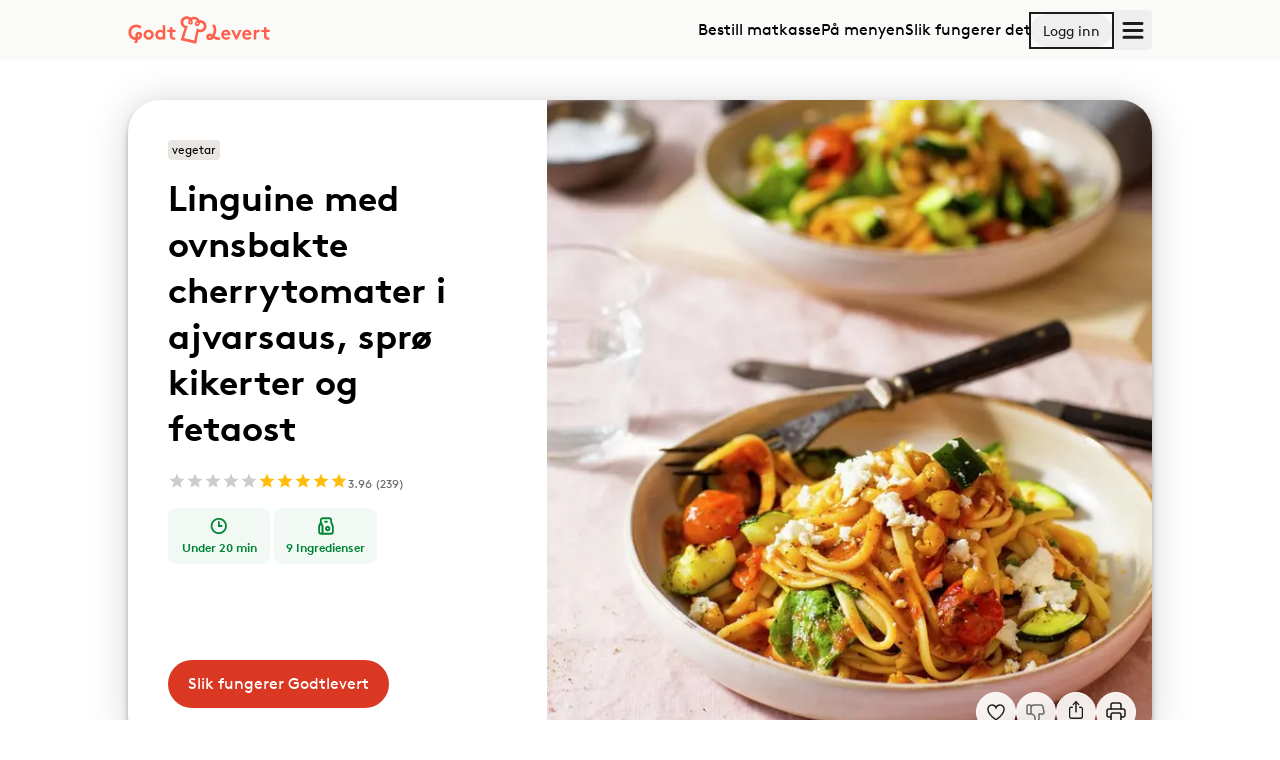

--- FILE ---
content_type: text/html; charset=utf-8
request_url: https://www.godtlevert.no/oppskrift/73586/linguine-med-ovnsbakte-cherrytomater-i-ajvarsaus-spro-kikerter-og-fetaost
body_size: 18925
content:
<!DOCTYPE html><html lang="nb"><head><meta charSet="utf-8"/><title>Linguine med ovnsbakte cherrytomater i ajvarsaus, sprø kikerter og fetaost - Oppskrift - Godtlevert</title><link rel="canonical" href="https://www.godtlevert.no/oppskrift/57890/linguine-med-ovnsbakte-cherrytomater-i-ajvarsaus-spro-kikerter-og-fetaost"/><meta name="robots" content="index, follow"/><meta name="title" property="og:title" content="Linguine med ovnsbakte cherrytomater i ajvarsaus, sprø kikerter og fetaost - Oppskrift - Godtlevert"/><meta name="viewport" content="width=device-width, initial-scale=1, shrink-to-fit=no"/><meta name="description" property="og:description"/><meta name="url" property="og:url" content="https://www.godtlevert.no/oppskrift/57890/linguine-med-ovnsbakte-cherrytomater-i-ajvarsaus-spro-kikerter-og-fetaost"/><meta name="site_name" property="og:site_name" content="Godtlevert"/><meta name="type" property="og:type" content="website"/><meta name="og:image" property="og:image" content="https://pimimages.azureedge.net/images/largeResized/4c1f4ac4-b9bf-4053-8eb6-71505ba9b04c.jpg"/><script type="application/ld+json">{"@context":"https://schema.org","@type":"Recipe","inLanguage":"nb-NO","isAccessibleForFree":true,"publisher":{"@type":"Organization","name":"Godtlevert","logo":{"@type":"ImageObject","url":"https://ggfrontendassets.azureedge.net/publicassets/godtlevert/godtlevert-logo.svg"},"url":"https://www.godtlevert.no"},"url":"https://godtlevert.no/oppskrift/73586/linguine-med-ovnsbakte-cherrytomater-i-ajvarsaus-spro-kikerter-og-fetaost","image":"https://pimimages.azureedge.net/images/largeResized/4c1f4ac4-b9bf-4053-8eb6-71505ba9b04c.jpg","thumbnailUrl":"https://pimimages.azureedge.net/images/resized/4c1f4ac4-b9bf-4053-8eb6-71505ba9b04c.jpg","prepTime":"PT10M","cookTime":"PT10M","totalTime":"PT20M","recipeIngredient":["250 g cherrytomater","1 pakke balsamicovinaigrette","2 pakke ajvar","1 pakke oregano","380 g pasta","50 g spinat","1 dl pastavann","1 pakke kikerter","1 stk squash","1 pakke persillade","100 g fetaost","0 krm salt","0 ts pepper","0 pakke bakepapir (kan sløyfes)","0 ts olje"],"recipeInstructions":[{"@type":"HowToStep","text":"Varm opp stekeovnen til 220 grader varmluft.&amp;nbsp;Kok opp 2 liter vann i en kjele.&amp;nbsp;"},{"@type":"HowToStep","text":"Ovnsbakte cherrytomater i ajvarsaus: Skyll cherrytomatene, og ha dem i en ildfast form. Vend inn balsamicovinaigretten, ajvarsausen, basilikum- og oreganokrydderet, litt salt og pepper. Stek tomatene nederst i ovnen i omtrent 15 minutter.&amp;nbsp;Knus tomatene n&amp;aring;r de er ferdigstekte, og bland godt.&amp;nbsp;&amp;nbsp;"},{"@type":"HowToStep","text":"Linguine og spinat:&amp;nbsp;Tilbered pastaen som anvist p&amp;aring; pakken i kjelen fra punkt 1. Skyll spinaten."},{"@type":"HowToStep","text":"Spr&amp;oslash; kikerter og squash: Ha kikertene i en sil, og skyll dem i kaldt vann.&amp;nbsp;Skyll og kutt squashen i sm&amp;aring; terninger. Fordel kikertene og squashen p&amp;aring; hver sin side av et stekebrett med bakepapir. Vend inn litt olje, salt og kryddermiksen. Stek kikertene og squashen i ovnen, over tomatene, i omtrent 15 minutter.&amp;nbsp;&amp;nbsp;"},{"@type":"HowToStep","text":"Linguine og spinat, fortsettelse: Hell vannet av den ferdigkokte pastaen, men spar p&amp;aring; 1 dl av pastavannet. Bland pastaen, pastavannet\nog spinaten med de ovnsbakte cherrytomatene.&amp;nbsp;"},{"@type":"HowToStep","text":"Topping: Topp retten med kikertene og squashen, og smuldre over fetaosten."}],"recipeYield":"4","recipeCategory":"Dinner","nutrition":{"@type":"NutritionInformation","calories":"583 kcal"},"keywords":"Ekspress, Fort gjort","name":"Linguine med ovnsbakte cherrytomater i ajvarsaus, sprø kikerter og fetaost","aggregateRating":{"@type":"AggregateRating","ratingValue":"3.96","reviewCount":239}}</script><link rel="preload" as="image" imageSrcSet="https://ggfrontendassets.azureedge.net/publicassets/godtlevert/godtlevert-logo.svg 1x, https://ggfrontendassets.azureedge.net/publicassets/godtlevert/godtlevert-logo.svg 2x"/><script type="application/ld+json">{"@context":"https://schema.org","@type":"Organization","name":"Godtlevert","url":"https://www.godtlevert.no","logo":"https://ggfrontendassets.azureedge.net/publicassets/godtlevert/godtlevert-logo.svg","address":{"@type":"PostalAddress","streetAddress":"Tordenskiolds gate 8-10","addressLocality":"Oslo","postalCode":"0160"},"contactPoint":{"@type":"ContactPoint","telephone":"+47 32 99 35 81","email":"kundeservice@godtlevert.no","contactType":"Kundeservice"}}</script><meta name="next-head-count" content="14"/><meta charSet="utf-8"/><meta name="theme-color" content="#ffffff"/><meta name="google-site-verification" content="3Wa8VHQY5tIyzzR7zNziNfTj1fpeesjJ1gmiAGpm9dY"/><link rel="shortcut icon" href="https://pimimages.azureedge.net/frontendassets/favicons/favicon.ico"/><link rel="apple-touch-icon-precomposed" sizes="57x57" href="https://pimimages.azureedge.net/frontendassets/favicons/apple-touch-icon-57x57.png"/><link rel="apple-touch-icon-precomposed" sizes="114x114" href="https://pimimages.azureedge.net/frontendassets/favicons/apple-touch-icon-114x114.png"/><link rel="apple-touch-icon-precomposed" sizes="72x72" href="https://pimimages.azureedge.net/frontendassets/favicons/apple-touch-icon-72x72.png"/><link rel="apple-touch-icon-precomposed" sizes="144x144" href="https://pimimages.azureedge.net/frontendassets/favicons/apple-touch-icon-144x144.png"/><link rel="apple-touch-icon-precomposed" sizes="60x60" href="https://pimimages.azureedge.net/frontendassets/favicons/apple-touch-icon-60x60.png"/><link rel="apple-touch-icon-precomposed" sizes="120x120" href="https://pimimages.azureedge.net/frontendassets/favicons/apple-touch-icon-120x120.png"/><link rel="apple-touch-icon-precomposed" sizes="76x76" href="https://pimimages.azureedge.net/frontendassets/favicons/apple-touch-icon-76x76.png"/><link rel="apple-touch-icon-precomposed" sizes="152x152" href="https://pimimages.azureedge.net/frontendassets/favicons/apple-touch-icon-152x152.png"/><link rel="icon" type="image/png" href="https://pimimages.azureedge.net/frontendassets/favicons/favicon-16x16.png" sizes="16x16"/><link rel="icon" type="image/png" href="https://pimimages.azureedge.net/frontendassets/favicons/favicon-32x32.png" sizes="32x32"/><link rel="icon" type="image/png" href="https://pimimages.azureedge.net/frontendassets/favicons/favicon-96x96.png" sizes="96x96"/><link rel="icon" type="image/png" href="https://pimimages.azureedge.net/frontendassets/favicons/favicon-128.png" sizes="128x128"/><link rel="icon" type="image/png" href="https://pimimages.azureedge.net/frontendassets/favicons/favicon-196x196.png" sizes="196x196"/><meta name="application-name" content="Godtlevert"/><meta name="msapplication-TileColor" content="#ffffff"/><meta name="msapplication-TileImage" content="https://pimimages.azureedge.net/frontendassets/favicons/mstile-144x144.png"/><meta name="msapplication-square70x70logo" content="https://pimimages.azureedge.net/frontendassets/favicons/mstile-70x70.png"/><meta name="msapplication-square150x150logo" content="https://pimimages.azureedge.net/frontendassets/favicons/mstile-150x150.png"/><meta name="msapplication-wide310x150logo" content="https://pimimages.azureedge.net/frontendassets/favicons/mstile-310x150.png"/><meta name="msapplication-square310x310logo" content="https://pimimages.azureedge.net/frontendassets/favicons/mstile-310x310.png"/><meta property="fb:app_id" content="155215201817116"/><meta property="og:type" content="business.business"/><meta property="business:contact_data:street_address" content="Tordenskioldsgate 8"/><meta property="business:contact_data:locality" content="Oslo"/><meta property="business:contact_data:region" content="Oslo"/><meta property="business:contact_data:postal_code" content="0160"/><meta property="business:contact_data:country_name" content="Norway"/><link rel="preload" href="https://pimimages.azureedge.net/frontendassets/fonts/lineto-brown-regular.woff2" as="font" type="font/woff2" crossorigin="anonymous"/><link rel="preload" href="https://pimimages.azureedge.net/frontendassets/fonts/lineto-brown-bold.woff2" as="font" type="font/woff2" crossorigin="anonymous"/><link rel="preconnect" href="https://graph.cheffelo.com"/><link rel="dns-prefetch" href="https://graph.cheffelo.com"/><link rel="dns-prefetch" href="https://gg-api-management-prod.azure-api.net"/><link rel="preload" href="/_next/static/css/5b2cf26cd1802499.css" as="style"/><link rel="stylesheet" href="/_next/static/css/5b2cf26cd1802499.css" data-n-g=""/><noscript data-n-css=""></noscript><script defer="" nomodule="" src="/_next/static/chunks/polyfills-42372ed130431b0a.js"></script><script src="/_next/static/chunks/webpack-bc92872e8472db14.js" defer=""></script><script src="/_next/static/chunks/framework-97188dcaba98ad5c.js" defer=""></script><script src="/_next/static/chunks/main-d594b77f697f3cc0.js" defer=""></script><script src="/_next/static/chunks/pages/_app-e498e604800fb444.js" defer=""></script><script src="/_next/static/chunks/754-1c20f51c5236afe7.js" defer=""></script><script src="/_next/static/chunks/6211-dd3464ce7dddc4b5.js" defer=""></script><script src="/_next/static/chunks/3575-15621bb420dcd56f.js" defer=""></script><script src="/_next/static/chunks/pages/oppskrift/%5Bid%5D/%5B%5B...slug%5D%5D-77055b1704f8e1d0.js" defer=""></script><script src="/_next/static/iyayqi3tVPC3l7Fmpn8Dg/_buildManifest.js" defer=""></script><script src="/_next/static/iyayqi3tVPC3l7Fmpn8Dg/_ssgManifest.js" defer=""></script></head><body class="th-gl"><div id="modalNode"></div><div id="__next"><aside id="notifications-container" class="flex fixed inset-4 flex-col gap-2 pointer-events-none z-max md:inset-[unset] md:top-4 md:left-1/2 md:transform md:-translate-x-1/2"></aside><div class="flex flex-col min-h-screen"><span hidden="" style="position:fixed;top:1px;left:1px;width:1px;height:0;padding:0;margin:-1px;overflow:hidden;clip:rect(0, 0, 0, 0);white-space:nowrap;border-width:0;display:none"></span><div class="fixed top-0 left-0 right-0 h-1 z-max bg-primary opacity-0"></div><header class="page-padding bg-background print:hidden"><div class="page-max-width"><div class="flex items-center justify-between w-full h-15 bg-background"><a href="/"><div style="height:28px" tabindex="0"><span style="box-sizing:border-box;display:inline-block;overflow:hidden;width:142px;height:28px;background:none;opacity:1;border:0;margin:0;padding:0;position:relative"><img alt="Godtlevert logo" srcSet="https://ggfrontendassets.azureedge.net/publicassets/godtlevert/godtlevert-logo.svg 1x, https://ggfrontendassets.azureedge.net/publicassets/godtlevert/godtlevert-logo.svg 2x" src="https://ggfrontendassets.azureedge.net/publicassets/godtlevert/godtlevert-logo.svg" decoding="async" data-nimg="fixed" style="position:absolute;top:0;left:0;bottom:0;right:0;box-sizing:border-box;padding:0;border:none;margin:auto;display:block;width:0;height:0;min-width:100%;max-width:100%;min-height:100%;max-height:100%"/></span></div></a><div class="flex items-center gap-8"><nav class="hidden lg:block"><ul class="flex items-center justify-between gap-4"><li class="relative"><a class="hover:underline decoration-2 underline-offset-8 decoration-primary/75" id="header_menu_item_0" href="/velg-matkasse?matkasse=favorittkassen&amp;pers=4&amp;middager=3">Bestill matkasse</a></li><li class="relative"><a class="hover:underline decoration-2 underline-offset-8 decoration-primary/75" id="header_menu_item_1" href="/menyen">På menyen</a></li><li class="relative"><a class="hover:underline decoration-2 underline-offset-8 decoration-primary/75" id="header_menu_item_2" href="/matkasse">Slik fungerer det</a></li></ul></nav><div class="hidden md:block"><a href="/logg-inn"><button class="relative inline-flex h-fit items-center th-gl:rounded-full th-amk:rounded th-lmk:rounded-full th-rn:rounded a11y-focus:focus-ring justify-center py-1.5 px-3 text-sm outline outline-2 focus:outline-2 focus:outline-primary outline-primary th-gl:outline-black th-rn:outline-black text-black hover:th-amk:bg-primary/10 hover:th-lmk:bg-primary/10 hover:th-gl:outline-grey-1 hover:th-amk:outline-hover hover:th-lmk:outline-hover" aria-busy="false" id="header_login_btn"><span class="grow justify-center text-center">Logg inn</span></button></a></div><div><button title="Åpne meny" class="flex items-center h-10 gap-4 min-w-[40px] justify-center rounded stroke-black px-1 hover:bg-grey-2" id="open-menu-burger-button"><svg width="23" height="23" viewBox="0 0 23 23" class="mt-1 ml-0.5"><path fill="transparent" stroke-width="3" stroke-linecap="round" d="M 2 2.5 L 20 2.5"></path><path fill="transparent" stroke-width="3" stroke-linecap="round" d="M 2 9.423 L 20 9.423" opacity="1"></path><path fill="transparent" stroke-width="3" stroke-linecap="round" d="M 2 16.346 L 20 16.346"></path></svg></button></div></div></div></div></header><main class="page-padding pt-10 pb-32 grow"><div class="page-max-width"><div class="grid items-start grid-cols-4 gap-6 lg:grid-cols-10"><div class="bg-white shadow-xl col-span-full rounded-4xl"><div class="grid grid-cols-4 gap-2 lg:gap-6 lg:grid-cols-10"><div class="flex flex-col col-span-4 lg:col-span-6 lg:order-1 min-h-96 md:min-h-112 lg:min-h-144"><div class="relative w-full grow"><img alt="Linguine med ovnsbakte cherrytomater i ajvarsaus, sprø kikerter og fetaost" loading="lazy" decoding="async" data-nimg="fill" class="object-cover object-[left_75%] lg:rounded-tl-none lg:rounded-br-4xl rounded-bl-none rounded-tl-4xl rounded-tr-4xl" style="position:absolute;height:100%;width:100%;left:0;top:0;right:0;bottom:0;color:transparent" sizes="(min-width: 1024px) 50vw, 100vw" srcSet="/_next/image?url=https%3A%2F%2Fpimimages.azureedge.net%2Fimages%2FlargeResized%2F4c1f4ac4-b9bf-4053-8eb6-71505ba9b04c.jpg&amp;w=384&amp;q=75 384w, /_next/image?url=https%3A%2F%2Fpimimages.azureedge.net%2Fimages%2FlargeResized%2F4c1f4ac4-b9bf-4053-8eb6-71505ba9b04c.jpg&amp;w=640&amp;q=75 640w, /_next/image?url=https%3A%2F%2Fpimimages.azureedge.net%2Fimages%2FlargeResized%2F4c1f4ac4-b9bf-4053-8eb6-71505ba9b04c.jpg&amp;w=750&amp;q=75 750w, /_next/image?url=https%3A%2F%2Fpimimages.azureedge.net%2Fimages%2FlargeResized%2F4c1f4ac4-b9bf-4053-8eb6-71505ba9b04c.jpg&amp;w=828&amp;q=75 828w, /_next/image?url=https%3A%2F%2Fpimimages.azureedge.net%2Fimages%2FlargeResized%2F4c1f4ac4-b9bf-4053-8eb6-71505ba9b04c.jpg&amp;w=1080&amp;q=75 1080w, /_next/image?url=https%3A%2F%2Fpimimages.azureedge.net%2Fimages%2FlargeResized%2F4c1f4ac4-b9bf-4053-8eb6-71505ba9b04c.jpg&amp;w=1200&amp;q=75 1200w, /_next/image?url=https%3A%2F%2Fpimimages.azureedge.net%2Fimages%2FlargeResized%2F4c1f4ac4-b9bf-4053-8eb6-71505ba9b04c.jpg&amp;w=1920&amp;q=75 1920w, /_next/image?url=https%3A%2F%2Fpimimages.azureedge.net%2Fimages%2FlargeResized%2F4c1f4ac4-b9bf-4053-8eb6-71505ba9b04c.jpg&amp;w=2048&amp;q=75 2048w, /_next/image?url=https%3A%2F%2Fpimimages.azureedge.net%2Fimages%2FlargeResized%2F4c1f4ac4-b9bf-4053-8eb6-71505ba9b04c.jpg&amp;w=3840&amp;q=75 3840w" src="https://pimimages.azureedge.net/images/largeResized/4c1f4ac4-b9bf-4053-8eb6-71505ba9b04c.jpg"/><div class="absolute flex gap-2 right-4 bottom-4 xl:right-6 xl:bottom-6 print:hidden"><button type="button" id="favorite-recipe-button-73586" name="favorite-recipe-button" aria-label="Legg til i dine favoritter Linguine med ovnsbakte cherrytomater i ajvarsaus, sprø kikerter og fetaost" class="aspect-square rounded-full flex items-center justify-center a11y-focus:focus-ring disabled:cursor-not-allowed w-10 h-10 frosted-glass text-black hover:bg-white outline-none"><svg width="100%" height="100%" viewBox="0 0 16 16" stroke="none" fill="none" xmlns="http://www.w3.org/2000/svg" id="73586" class="w-6 h-6 text-error mt-0.5"><path d="M11.5969 1C10.0369 1 8.50087 2.02667 7.99687 3.44444C7.49287 2.02667 5.95687 1 4.39687 1C3.4421 1 2.52642 1.38631 1.85129 2.07394C1.17616 2.76158 0.796875 3.69421 0.796875 4.66667C0.796875 7.84444 3.43687 11.0222 7.99687 14.2C12.5569 11.0222 15.1969 7.84444 15.1969 4.66667C15.1969 3.69421 14.8176 2.76158 14.1425 2.07394C13.4673 1.38631 12.5517 1 11.5969 1V1Z" stroke-miterlimit="5" fill="none" stroke="#1D1C1A" fill-rule="evenodd" clip-rule="evenodd" stroke-width="1.25" style="transform:scale(0.75);transform-origin:50% 50%;transform-box:fill-box"></path></svg></button><button type="button" id="dislike-recipe-button-73586" name="dislike-recipe-button" disabled="" aria-label="Jeg liker ikke denne oppskriften" class="aspect-square rounded-full flex items-center justify-center a11y-focus:focus-ring disabled:cursor-not-allowed w-10 h-10 frosted-glass text-black text-grey-1 outline-none"><div><svg xmlns="http://www.w3.org/2000/svg" width="24" height="24" viewBox="0 0 24 24" fill="none" stroke="currentColor" stroke-width="1.5" stroke-linecap="round" stroke-linejoin="round" class="tabler-icon tabler-icon-thumb-down "><path d="M7 13v-8a1 1 0 0 0 -1 -1h-2a1 1 0 0 0 -1 1v7a1 1 0 0 0 1 1h3a4 4 0 0 1 4 4v1a2 2 0 0 0 4 0v-5h3a2 2 0 0 0 2 -2l-1 -5a2 3 0 0 0 -2 -2h-7a3 3 0 0 0 -3 3"></path></svg></div></button><button type="button" aria-label="Del" class="aspect-square rounded-full flex items-center justify-center a11y-focus:focus-ring disabled:cursor-not-allowed w-10 h-10 frosted-glass text-black hover:bg-white"><svg xmlns="http://www.w3.org/2000/svg" width="22" height="22" viewBox="0 0 24 24" fill="none" stroke="currentColor" stroke-width="1.5" stroke-linecap="round" stroke-linejoin="round" class="tabler-icon tabler-icon-share-2 mb-1"><path d="M8 9h-1a2 2 0 0 0 -2 2v8a2 2 0 0 0 2 2h10a2 2 0 0 0 2 -2v-8a2 2 0 0 0 -2 -2h-1"></path><path d="M12 14v-11"></path><path d="M9 6l3 -3l3 3"></path></svg></button><button type="button" aria-label="Print" class="aspect-square rounded-full flex items-center justify-center a11y-focus:focus-ring disabled:cursor-not-allowed w-10 h-10 frosted-glass text-black hover:bg-white frosted-glass hover:bg-white"><svg xmlns="http://www.w3.org/2000/svg" width="24" height="24" viewBox="0 0 24 24" fill="none" stroke="currentColor" stroke-width="1.5" stroke-linecap="round" stroke-linejoin="round" class="tabler-icon tabler-icon-printer "><path d="M17 17h2a2 2 0 0 0 2 -2v-4a2 2 0 0 0 -2 -2h-14a2 2 0 0 0 -2 2v4a2 2 0 0 0 2 2h2"></path><path d="M17 9v-4a2 2 0 0 0 -2 -2h-6a2 2 0 0 0 -2 2v4"></path><path d="M7 13m0 2a2 2 0 0 1 2 -2h6a2 2 0 0 1 2 2v4a2 2 0 0 1 -2 2h-6a2 2 0 0 1 -2 -2z"></path></svg></button></div></div></div><div class="col-span-4 p-4 lg:p-10"><div class="relative h-full"><div class="flex flex-wrap items-center gap-2"><div class="inline-flex whitespace-nowrap text-xs items-center justify-center leading-normal th-lmk:font-semibold rounded h-5 px-1 bg-grey-2 lowercase">Vegetar</div></div><h1 class="mt-4 lg:text-3xl"><strong>Linguine med ovnsbakte cherrytomater i ajvarsaus, sprø kikerter og fetaost</strong></h1><div class="flex my-4"><div class="flex items-center h-6 gap-1"><div><span class="style-module_starRatingWrap__q-lJC" style="direction:ltr"><span class="style-module_simpleStarRating__nWUxf react-simple-star-rating" aria-hidden="true"><span class="style-module_emptyIcons__Bg-FZ text-grey-2" style="color:#cccccc"><svg class="star-svg" stroke="currentColor" fill="currentColor" stroke-width="0" viewBox="0 0 24 24" width="18" height="18" xmlns="http://www.w3.org/2000/svg"><path d="M12 17.27L18.18 21l-1.64-7.03L22 9.24l-7.19-.61L12 2 9.19 8.63 2 9.24l5.46 4.73L5.82 21z"></path></svg><svg class="star-svg" stroke="currentColor" fill="currentColor" stroke-width="0" viewBox="0 0 24 24" width="18" height="18" xmlns="http://www.w3.org/2000/svg"><path d="M12 17.27L18.18 21l-1.64-7.03L22 9.24l-7.19-.61L12 2 9.19 8.63 2 9.24l5.46 4.73L5.82 21z"></path></svg><svg class="star-svg" stroke="currentColor" fill="currentColor" stroke-width="0" viewBox="0 0 24 24" width="18" height="18" xmlns="http://www.w3.org/2000/svg"><path d="M12 17.27L18.18 21l-1.64-7.03L22 9.24l-7.19-.61L12 2 9.19 8.63 2 9.24l5.46 4.73L5.82 21z"></path></svg><svg class="star-svg" stroke="currentColor" fill="currentColor" stroke-width="0" viewBox="0 0 24 24" width="18" height="18" xmlns="http://www.w3.org/2000/svg"><path d="M12 17.27L18.18 21l-1.64-7.03L22 9.24l-7.19-.61L12 2 9.19 8.63 2 9.24l5.46 4.73L5.82 21z"></path></svg><svg class="star-svg" stroke="currentColor" fill="currentColor" stroke-width="0" viewBox="0 0 24 24" width="18" height="18" xmlns="http://www.w3.org/2000/svg"><path d="M12 17.27L18.18 21l-1.64-7.03L22 9.24l-7.19-.61L12 2 9.19 8.63 2 9.24l5.46 4.73L5.82 21z"></path></svg></span><span class="style-module_fillIcons__6---A text-highlight" style="left:0;color:#ffbc0b;width:3.96%" title="0.198 av 5"><svg class="star-svg" stroke="currentColor" fill="currentColor" stroke-width="0" viewBox="0 0 24 24" width="18" height="18" xmlns="http://www.w3.org/2000/svg"><path d="M12 17.27L18.18 21l-1.64-7.03L22 9.24l-7.19-.61L12 2 9.19 8.63 2 9.24l5.46 4.73L5.82 21z"></path></svg><svg class="star-svg" stroke="currentColor" fill="currentColor" stroke-width="0" viewBox="0 0 24 24" width="18" height="18" xmlns="http://www.w3.org/2000/svg"><path d="M12 17.27L18.18 21l-1.64-7.03L22 9.24l-7.19-.61L12 2 9.19 8.63 2 9.24l5.46 4.73L5.82 21z"></path></svg><svg class="star-svg" stroke="currentColor" fill="currentColor" stroke-width="0" viewBox="0 0 24 24" width="18" height="18" xmlns="http://www.w3.org/2000/svg"><path d="M12 17.27L18.18 21l-1.64-7.03L22 9.24l-7.19-.61L12 2 9.19 8.63 2 9.24l5.46 4.73L5.82 21z"></path></svg><svg class="star-svg" stroke="currentColor" fill="currentColor" stroke-width="0" viewBox="0 0 24 24" width="18" height="18" xmlns="http://www.w3.org/2000/svg"><path d="M12 17.27L18.18 21l-1.64-7.03L22 9.24l-7.19-.61L12 2 9.19 8.63 2 9.24l5.46 4.73L5.82 21z"></path></svg><svg class="star-svg" stroke="currentColor" fill="currentColor" stroke-width="0" viewBox="0 0 24 24" width="18" height="18" xmlns="http://www.w3.org/2000/svg"><path d="M12 17.27L18.18 21l-1.64-7.03L22 9.24l-7.19-.61L12 2 9.19 8.63 2 9.24l5.46 4.73L5.82 21z"></path></svg></span></span></span></div><span class="text-xs text-grey-1 mt-1.5">3.96<!-- --> (<!-- -->239<!-- -->)</span></div></div><div class="grid grid-cols-12 gap-1"><div class="col-span-4 py-2 text-xs text-center bg-informationBG text-secondary px-1 rounded-lg md:text-base lg:text-xs"><div class="gap-1 mx-auto text-center"><div class="mb-1"><svg xmlns="http://www.w3.org/2000/svg" width="18" height="18" viewBox="0 0 15 14" fill="none"><path d="M9.66671 7H7.33337V3.66667M1.33337 7C1.33337 7.78793 1.48857 8.56815 1.7901 9.2961C2.09162 10.0241 2.53358 10.6855 3.09073 11.2426C3.64788 11.7998 4.30932 12.2417 5.03727 12.5433C5.76523 12.8448 6.54544 13 7.33337 13C8.12131 13 8.90152 12.8448 9.62947 12.5433C10.3574 12.2417 11.0189 11.7998 11.576 11.2426C12.1332 10.6855 12.5751 10.0241 12.8767 9.2961C13.1782 8.56815 13.3334 7.78793 13.3334 7C13.3334 6.21207 13.1782 5.43185 12.8767 4.7039C12.5751 3.97595 12.1332 3.31451 11.576 2.75736C11.0189 2.20021 10.3574 1.75825 9.62947 1.45672C8.90152 1.15519 8.12131 1 7.33337 1C6.54544 1 5.76523 1.15519 5.03727 1.45672C4.30932 1.75825 3.64788 2.20021 3.09073 2.75736C2.53358 3.31451 2.09162 3.97595 1.7901 4.7039C1.48857 5.43185 1.33337 6.21207 1.33337 7Z" stroke="currentColor" stroke-width="1.5" stroke-linecap="round" stroke-linejoin="round"></path></svg></div><strong>Under 20 min</strong></div></div><div class="col-span-4 py-2 text-xs text-center bg-informationBG text-secondary px-1 rounded-lg md:text-base lg:text-xs"><div class="gap-1 mx-auto text-center"><div class="mb-1"><svg xmlns="http://www.w3.org/2000/svg" width="18" height="18" viewBox="0 0 13 14" fill="none"><path d="M2.50033 13H10.5003C10.8539 13 11.1931 12.8595 11.4431 12.6095C11.6932 12.3594 11.8337 12.0203 11.8337 11.6667V7.78667C11.8336 7.26919 11.7131 6.75883 11.4817 6.296L10.8523 5.03733C10.6209 4.5745 10.5004 4.06414 10.5003 3.54667V2.33333C10.5003 1.97971 10.3598 1.64057 10.1098 1.39052C9.85975 1.14048 9.52061 1 9.16699 1H3.83366C3.48004 1 3.1409 1.14048 2.89085 1.39052C2.6408 1.64057 2.50033 1.97971 2.50033 2.33333V4.33333M2.50033 13C2.1467 13 1.80756 12.8595 1.55752 12.6095C1.30747 12.3594 1.16699 12.0203 1.16699 11.6667V7.78667C1.16703 7.26919 1.28754 6.75883 1.51899 6.296L2.50033 4.33333M2.50033 13C2.85395 13 3.19309 12.8595 3.44313 12.6095C3.69318 12.3594 3.83366 12.0203 3.83366 11.6667V7.78667C3.83362 7.26919 3.71311 6.75883 3.48166 6.296L2.50033 4.33333M5.83366 3.66667H7.16699M6.50033 9C6.50033 9.35362 6.6408 9.69276 6.89085 9.94281C7.1409 10.1929 7.48004 10.3333 7.83366 10.3333C8.18728 10.3333 8.52642 10.1929 8.77647 9.94281C9.02652 9.69276 9.16699 9.35362 9.16699 9C9.16699 8.64638 9.02652 8.30724 8.77647 8.05719C8.52642 7.80714 8.18728 7.66667 7.83366 7.66667C7.48004 7.66667 7.1409 7.80714 6.89085 8.05719C6.6408 8.30724 6.50033 8.64638 6.50033 9Z" stroke="currentColor" stroke-width="1.5" stroke-linecap="round" stroke-linejoin="round"></path></svg></div><strong>9<!-- --> <!-- -->Ingredienser</strong></div></div></div><div class="pt-4 lg:pt-16"></div><div class="mt-6 lg:mt-8"><a class="relative inline-flex h-fit items-center th-gl:rounded-full th-amk:rounded th-lmk:rounded-full th-rn:rounded a11y-focus:focus-ring justify-center py-3 px-5 text-base text-white th-lmk:text-grey-3 bg-primary hover:bg-hover" aria-busy="false" href="/matkasse"><span class="grow justify-center text-center">Slik fungerer Godtlevert</span></a></div></div></div></div></div><div class="col-span-4 p-4 bg-white shadow-xl rounded-4xl lg:p-10"><div class="flex items-center justify-between w-full"><h2 class="text-xl"><strong>Ingredienser</strong></h2><div class="print:hidden"><div class="flex items-center gap-3"><button type="button" disabled="" aria-label="Reduser antall porsjoner" class="aspect-square rounded-full flex items-center justify-center a11y-focus:focus-ring disabled:cursor-not-allowed w-10 h-10 frosted-glass text-black text-grey-1"><svg width="1em" height="1em" viewBox="0 0 12 12" fill="none" xmlns="http://www.w3.org/2000/svg"><path d="M11 6L1 6" stroke="currentColor" stroke-width="1.5" stroke-linecap="round"></path></svg></button><div class="text-center lg:max-w-12">2 pers</div><button type="button" aria-label="Øk antall porsjoner" class="aspect-square rounded-full flex items-center justify-center a11y-focus:focus-ring disabled:cursor-not-allowed w-10 h-10 frosted-glass text-black hover:bg-white"><svg width="1em" height="1em" viewBox="0 0 12 12" fill="none" xmlns="http://www.w3.org/2000/svg"><path d="M6 1V11" stroke="currentColor" stroke-width="1.5" stroke-linecap="round"></path><path d="M11 6L1 6" stroke="currentColor" stroke-width="1.5" stroke-linecap="round"></path></svg></button></div></div><div class="hidden print:block">2 pers</div></div><div class="flex flex-col items-center justify-center w-full mt-8 mb-6"><div class="flex flex-col w-full pb-4"><strong>Allergener:</strong><ul class="flex flex-wrap gap-1 pb-1"><li class="flex items-center gap-1">Laktose<div>·</div></li><li class="flex items-center gap-1">Sulfitt<div>·</div></li><li class="flex items-center gap-1">Hvete<div>·</div></li><li class="flex items-center gap-1">Melk</li></ul><p class="text-grey-1"></p></div><div class="flex flex-col w-full"><div class="flex items-center"><div class="w-2 h-2 mr-2 circle bg-grey-1"></div><strong>Basisvarer<!-- -->:</strong></div><ul class="flex flex-wrap gap-1 pb-4 mt-2 "><li class="after:content-[&#x27;,&#x27;] last:after:content-[&#x27;&#x27;]">Bakepapir (kan sløyfes)</li><li class="after:content-[&#x27;,&#x27;] last:after:content-[&#x27;&#x27;]">olje</li><li class="after:content-[&#x27;,&#x27;] last:after:content-[&#x27;&#x27;]">pastavann</li><li class="after:content-[&#x27;,&#x27;] last:after:content-[&#x27;&#x27;]">pepper</li><li class="after:content-[&#x27;,&#x27;] last:after:content-[&#x27;&#x27;]">salt</li></ul></div></div><div class="lg:mb-3"><div class="mb-4 col-span-full"><div class="inline-block w-full p-3 overflow-x-scroll scrollbar-hidden" id="headlessui-radiogroup-:Rmsi6:" role="radiogroup"><div class="flex h-11"><span data-testid="list" class="flex relative w-16 flex-grow first:rounded-l last:rounded-r justify-center items-center border-t-1.5 border-b-1.5 border-l-1.5 last:border-r-1.5 border-grey-2 cursor-pointer h-full focus:outline-none a11y-focus:focus-ring" id="headlessui-radio-:R3amsi6:" role="radio" aria-checked="true" tabindex="0" data-headlessui-state="checked" data-checked=""><div class="absolute z-10 flex items-center justify-center rounded bg-informationBG outline-2 -inset-2 outline outline-information"><span class="m-3 text-sm whitespace-nowrap" id="headlessui-label-:Rkramsi6:" data-headlessui-state="">Liste</span></div><div class="flex items-center" id="ingredient-layout-list"><div class="m-3 text-sm whitespace-nowrap" id="headlessui-label-:R1ramsi6:" data-headlessui-state="">Liste</div></div></span><span data-testid="grid" class="flex relative w-16 flex-grow first:rounded-l last:rounded-r justify-center items-center border-t-1.5 border-b-1.5 border-l-1.5 last:border-r-1.5 border-grey-2 cursor-pointer h-full focus:outline-none a11y-focus:focus-ring" id="headlessui-radio-:R5amsi6:" role="radio" aria-checked="false" tabindex="-1" data-headlessui-state=""><div class="flex items-center" id="ingredient-layout-grid"><div class="m-3 text-sm whitespace-nowrap" id="headlessui-label-:R1tamsi6:" data-headlessui-state="">Bilder</div></div></span></div></div></div><div><div><button id=":R36si6H1:" type="button" class="flex items-center justify-between w-full text-left" aria-expanded="true" aria-controls=":R36si6:"><div class="flex items-center grow"><div class="flex flex-row text-sm items-center justify-between grow cursor-pointer py-4 border-b-2 border-grey-1"><div class="flex items-center grow"><strong class="text-lg">Ovnsbakte cherrytomater i ajvarsaus</strong></div><svg width="1em" height="1em" viewBox="0 0 12 12" fill="none" xmlns="http://www.w3.org/2000/svg" class="w-4 h-4 shrink-0"><path d="M1 8L6 3L11 8" stroke="currentColor" stroke-width="1.5" stroke-linecap="round"></path></svg></div></div></button><div id=":R36si6:" aria-labelledby=":R36si6H1:" class="mt-4"><div class="relative"><div class=""><div class="border-b border-grey-3 "><div class="grid grid-cols-12 py-4 grid-flow-dense"><div class="flex items-center col-span-7 gap-2"><span>Cherrytomater</span></div><div class="col-span-4 text-right">250 g</div><div class="col-span-1 text-right"></div></div></div><div class="border-b border-grey-3 "><div class="grid grid-cols-12 py-4 grid-flow-dense"><div class="flex items-center col-span-7 gap-2"><span>Balsamicovinaigrette</span></div><div class="col-span-4 text-right">1 pakke</div><div class="col-span-1 text-right"></div></div></div><div class="border-b border-grey-3 "><div class="grid grid-cols-12 py-4 grid-flow-dense"><div class="flex items-center col-span-7 gap-2"><span>Ajvar</span></div><div class="col-span-4 text-right">1 pakke</div><div class="col-span-1 text-right"></div></div></div><div class="border-b border-grey-3 "><div class="grid grid-cols-12 py-4 grid-flow-dense"><div class="flex items-center col-span-7 gap-2"><span>Oregano</span></div><div class="col-span-4 text-right">1 pakke</div><div class="col-span-1 text-right"></div></div></div></div></div></div></div><div><button id=":R56si6H1:" type="button" class="flex items-center justify-between w-full text-left" aria-expanded="true" aria-controls=":R56si6:"><div class="flex items-center grow"><div class="flex flex-row text-sm items-center justify-between grow cursor-pointer py-4 border-b-2 border-grey-1"><div class="flex items-center grow"><strong class="text-lg">Linguine og spinat</strong></div><svg width="1em" height="1em" viewBox="0 0 12 12" fill="none" xmlns="http://www.w3.org/2000/svg" class="w-4 h-4 shrink-0"><path d="M1 8L6 3L11 8" stroke="currentColor" stroke-width="1.5" stroke-linecap="round"></path></svg></div></div></button><div id=":R56si6:" aria-labelledby=":R56si6H1:" class="mt-4"><div class="relative"><div class=""><div class="border-b border-grey-3 "><div class="grid grid-cols-12 py-4 grid-flow-dense"><div class="flex items-center col-span-7 gap-2"><span>Pasta</span></div><div class="col-span-4 text-right">200 g</div><div class="col-span-1 text-right"></div></div><strong> (<!-- -->Hvete<!-- -->)</strong></div><div class="border-b border-grey-3 "><div class="grid grid-cols-12 py-4 grid-flow-dense"><div class="flex items-center col-span-7 gap-2"><span>Spinat</span></div><div class="col-span-4 text-right">50 g</div><div class="col-span-1 text-right"></div></div></div><div class="border-b border-grey-3 "><div class="grid grid-cols-12 py-4 grid-flow-dense"><div class="flex items-center col-span-7 gap-2"><span>Pastavann</span></div><div class="col-span-4 text-right">½ dl</div><div class="col-span-1 text-right"><div class="w-2 h-2 circle bg-grey-1"></div></div></div></div></div></div></div></div><div><button id=":R76si6H1:" type="button" class="flex items-center justify-between w-full text-left" aria-expanded="true" aria-controls=":R76si6:"><div class="flex items-center grow"><div class="flex flex-row text-sm items-center justify-between grow cursor-pointer py-4 border-b-2 border-grey-1"><div class="flex items-center grow"><strong class="text-lg">Sprø kikerter</strong></div><svg width="1em" height="1em" viewBox="0 0 12 12" fill="none" xmlns="http://www.w3.org/2000/svg" class="w-4 h-4 shrink-0"><path d="M1 8L6 3L11 8" stroke="currentColor" stroke-width="1.5" stroke-linecap="round"></path></svg></div></div></button><div id=":R76si6:" aria-labelledby=":R76si6H1:" class="mt-4"><div class="relative"><div class=""><div class="border-b border-grey-3 "><div class="grid grid-cols-12 py-4 grid-flow-dense"><div class="flex items-center col-span-7 gap-2"><span>Kikerter</span></div><div class="col-span-4 text-right">1 pakke</div><div class="col-span-1 text-right"></div></div></div><div class="border-b border-grey-3 "><div class="grid grid-cols-12 py-4 grid-flow-dense"><div class="flex items-center col-span-7 gap-2"><span>Persillade</span></div><div class="col-span-4 text-right">1 pakke</div><div class="col-span-1 text-right"></div></div><strong> (<!-- -->Sulfitt<!-- -->)</strong></div></div></div></div></div><div><button id=":R96si6H1:" type="button" class="flex items-center justify-between w-full text-left" aria-expanded="true" aria-controls=":R96si6:"><div class="flex items-center grow"><div class="flex flex-row text-sm items-center justify-between grow cursor-pointer py-4 border-b-2 border-grey-1"><div class="flex items-center grow"><strong class="text-lg">Topping</strong></div><svg width="1em" height="1em" viewBox="0 0 12 12" fill="none" xmlns="http://www.w3.org/2000/svg" class="w-4 h-4 shrink-0"><path d="M1 8L6 3L11 8" stroke="currentColor" stroke-width="1.5" stroke-linecap="round"></path></svg></div></div></button><div id=":R96si6:" aria-labelledby=":R96si6H1:" class="mt-4"><div class="relative"><div class=""><div class="border-b border-grey-3 "><div class="grid grid-cols-12 py-4 grid-flow-dense"><div class="flex items-center col-span-7 gap-2"><span>Fetaost</span></div><div class="col-span-4 text-right">100 g</div><div class="col-span-1 text-right"></div></div><strong> (<!-- -->Melk, Laktose<!-- -->)</strong></div></div></div></div></div></div></div><div class="flex flex-col items-center justify-center w-full pt-3 mt-3 lg:my-3"><div class="flex flex-col w-full"><h6><strong>Næringsberegning (per porsjon)</strong></h6><div class="pt-1 pb-2"><dl><div class="flex gap-1"><dt><strong>Energi<!-- -->:</strong></dt><dd>801 kcal</dd></div><div class="flex gap-1"><dt><strong>Fett<!-- -->:</strong></dt><dd>32 g</dd></div><div class="flex gap-1"><dt><strong>Karbohydrater<!-- -->:</strong></dt><dd>95 g</dd></div><div class="flex gap-1"><dt><strong>Protein<!-- -->:</strong></dt><dd>32 g</dd></div></dl></div></div></div><div class="mt-6"><h6 class="mb-1"><strong>Allergeninformasjon</strong></h6><p>Allergener er ment som veiledende informasjon og tar utgangspunkt i
    ingrediensene og ikke «spor av». Du må selv sjekke
    innholdet på varene du mottar i matkassen</p></div></div><div class="col-span-4 p-4 bg-white shadow-xl rounded-4xl lg:col-span-6 lg:p-10"><div class="flex items-center justify-between pb-2 border-b border-grey-1"><h2><strong>Slik gjør du</strong></h2></div><div class="mt-2 mb-12 w-full flex p-6 bg-informationBG rounded"><div class="flex space-x-4"><div class="flex my-auto text-lg"><svg width="1em" height="1em" viewBox="0 0 24 24" fill="none" xmlns="http://www.w3.org/2000/svg" class="w-10 h-10"><path d="M2.04106 20.1325L4.01161 14.4746L5.49761 10.2042C4.49618 10.0192 3.55936 9.44878 2.97788 8.67795C2.10567 7.5217 1.75032 6.0417 2.18643 4.57712C2.57408 3.32837 3.46244 2.28004 4.67385 1.63254C5.46531 1.2163 6.35367 1.01588 7.24204 1.00046C8.27577 0.985046 9.40642 1.35504 10.5694 2.14129C11.8292 1.33963 13.2506 1.1238 14.7689 1.49379C16.2226 1.84838 17.4663 2.86588 18.0963 4.16087C18.7585 3.99129 19.7276 4.11462 20.1799 4.23796C21.5205 4.59254 22.635 5.42504 23.3295 6.56587C24.0079 7.7067 24.1856 9.03253 23.798 10.2967C23.3941 11.6688 22.3281 12.8096 20.9552 13.3954C19.3723 14.0738 17.9509 13.8117 17.1756 13.4109C17.1594 13.5959 16.9333 14.7367 16.6426 16.1704C16.0772 19.0071 15.2535 23 15.2535 23L2.04106 20.1325ZM7.3228 3.12796C6.80593 3.11254 6.24061 3.26671 5.78835 3.49796C5.09381 3.86796 4.60924 4.45379 4.39927 5.16295C4.18929 5.87212 4.2862 6.61212 4.6577 7.2442C5.04535 7.8917 5.65913 8.33878 6.40213 8.58545C6.99976 8.78586 7.6943 8.86295 8.14656 8.8167C7.93658 9.46419 4.89998 18.4367 4.89998 18.4367L13.5737 20.3329C13.5737 20.3329 15.6573 11.2525 15.8027 10.6204C16.3357 10.9904 18.4678 12.1929 20.2283 11.3604C20.939 11.0213 21.4074 10.4046 21.6174 9.69544C21.8274 8.98628 21.7305 8.23086 21.3428 7.59878C20.9552 6.95128 20.3252 6.48878 19.5661 6.28837C19.3238 6.2267 19.0654 6.18045 18.7908 6.18045C18.6131 6.18045 18.4355 6.19587 18.2578 6.2267C18.387 7.0592 18.1609 7.76836 17.6925 8.2617C17.2887 8.66253 16.7072 8.89378 16.0449 8.87836C15.0435 8.87836 14.139 8.1692 14.0582 7.19795C13.9936 6.5042 14.3328 5.25545 15.9965 4.77754C15.5604 4.23796 14.9143 3.74462 14.1551 3.54421C13.8967 3.48254 13.6383 3.43629 13.3798 3.43629C12.7338 3.43629 12.0877 3.63671 11.5708 4.00671C12.3461 4.71587 12.5884 5.6717 12.2653 6.45795C12.0069 7.10545 11.4093 7.55253 10.6501 7.6142C10.5694 7.62962 10.4886 7.62961 10.4079 7.62961C9.6164 7.62961 8.92186 7.21337 8.58266 6.55045C8.17886 5.73337 8.40499 4.66962 9.18029 3.72921C8.69573 3.34379 7.83967 3.15879 7.3228 3.12796ZM10.4725 4.80837C10.0848 5.24004 10.004 5.53295 9.9879 5.73337C9.97174 6.01087 10.1656 6.30378 10.5048 6.3192C10.7955 6.33462 11.0055 6.02628 10.9732 5.70254C10.957 5.4867 10.7955 5.2092 10.4725 4.80837ZM16.7718 6.08795C16.2388 6.2267 15.948 6.42712 15.8188 6.5967C15.6573 6.79712 15.5765 7.18253 15.8511 7.38295C16.1257 7.58337 16.5295 7.44462 16.6749 7.12087C16.7879 6.88962 16.8202 6.61212 16.7718 6.08795Z" fill="currentColor"></path></svg></div><div class="flex-col space-y-2 "><p><strong>Tips fra kokken:</strong></p><p class="ml-1 text-sm">Ønsker du å spare litt tid? Varm kikertene i formen med tomatene i ovnen. </p></div></div></div><div><div class="mt-3"><label class="flex items-center cursor-pointer"><div class="flex shrink-0 items-center leading-normal text-center mr-3 rounded-sm a11y-focus-within:focus-ring focus-within:border-blue-500 justify-center border-black w-6 h-6 border-2  border-grey-1 rounded-full text-secondary"><input type="checkbox" class="sr-only"/><svg width="18" height="18" viewBox="0 0 18 18" fill="none" xmlns="http://www.w3.org/2000/svg" class="ml-px"><path d="M3.5 9L7 12.5L14.5 5" stroke="currentColor" stroke-width="2" pathLength="1" stroke-dashoffset="0px" stroke-dasharray="0px 1px"></path></svg></div><span class=""><p class="flex gap-2"><strong>1<!-- -->. <span></span></strong></p></span></label><div class="border-grey-1 pl-6 ml-2.5 border-l-2 border-dashed pb-4 mt-4"><div class="">Varm opp stekeovnen til 220 grader varmluft.&nbsp;Kok opp 2 liter vann i en kjele.&nbsp;</div></div></div><div class="mt-3"><label class="flex items-center cursor-pointer"><div class="flex shrink-0 items-center leading-normal text-center mr-3 rounded-sm a11y-focus-within:focus-ring focus-within:border-blue-500 justify-center border-black w-6 h-6 border-2  border-grey-1 rounded-full text-secondary"><input type="checkbox" class="sr-only"/><svg width="18" height="18" viewBox="0 0 18 18" fill="none" xmlns="http://www.w3.org/2000/svg" class="ml-px"><path d="M3.5 9L7 12.5L14.5 5" stroke="currentColor" stroke-width="2" pathLength="1" stroke-dashoffset="0px" stroke-dasharray="0px 1px"></path></svg></div><span class=""><p class="flex gap-2"><strong>2<!-- -->. <span><strong>Ovnsbakte cherrytomater i ajvarsaus</span></strong></p></span></label><div class="border-grey-1 pl-6 ml-2.5 border-l-2 border-dashed pb-4 mt-4"><div class=""></strong> Skyll cherrytomatene, og ha dem i en ildfast form. Vend inn balsamicovinaigretten, ajvarsausen, basilikum- og oreganokrydderet, litt salt og pepper. Stek tomatene nederst i ovnen i omtrent 15 minutter. Knus tomatene n&aring;r de er ferdigstekte, og bland godt.&nbsp;</div></div></div><div class="mt-3"><label class="flex items-center cursor-pointer"><div class="flex shrink-0 items-center leading-normal text-center mr-3 rounded-sm a11y-focus-within:focus-ring focus-within:border-blue-500 justify-center border-black w-6 h-6 border-2  border-grey-1 rounded-full text-secondary"><input type="checkbox" class="sr-only"/><svg width="18" height="18" viewBox="0 0 18 18" fill="none" xmlns="http://www.w3.org/2000/svg" class="ml-px"><path d="M3.5 9L7 12.5L14.5 5" stroke="currentColor" stroke-width="2" pathLength="1" stroke-dashoffset="0px" stroke-dasharray="0px 1px"></path></svg></div><span class=""><p class="flex gap-2"><strong>3<!-- -->. <span><strong>Linguine og spinat</span></strong></p></span></label><div class="border-grey-1 pl-6 ml-2.5 border-l-2 border-dashed pb-4 mt-4"><div class="">&nbsp;</strong>Tilbered pastaen som anvist p&aring; pakken i kjelen fra punkt 1. Skyll spinaten.&nbsp;</div></div></div><div class="mt-3"><label class="flex items-center cursor-pointer"><div class="flex shrink-0 items-center leading-normal text-center mr-3 rounded-sm a11y-focus-within:focus-ring focus-within:border-blue-500 justify-center border-black w-6 h-6 border-2  border-grey-1 rounded-full text-secondary"><input type="checkbox" class="sr-only"/><svg width="18" height="18" viewBox="0 0 18 18" fill="none" xmlns="http://www.w3.org/2000/svg" class="ml-px"><path d="M3.5 9L7 12.5L14.5 5" stroke="currentColor" stroke-width="2" pathLength="1" stroke-dashoffset="0px" stroke-dasharray="0px 1px"></path></svg></div><span class=""><p class="flex gap-2"><strong>4<!-- -->. <span><strong>Spr&oslash; kikerter</span></strong></p></span></label><div class="border-grey-1 pl-6 ml-2.5 border-l-2 border-dashed pb-4 mt-4"><div class=""></strong> Ha kikertene i en sil, og skyll dem i kaldt vann. Fordel kikertene utover et stekebrett med bakepapir, og vend inn litt olje, salt og kryddermiksen. Stek kikertene i ovnen, over tomatene, i omtrent 15 minutter.&nbsp;</div></div></div><div class="mt-3"><label class="flex items-center cursor-pointer"><div class="flex shrink-0 items-center leading-normal text-center mr-3 rounded-sm a11y-focus-within:focus-ring focus-within:border-blue-500 justify-center border-black w-6 h-6 border-2  border-grey-1 rounded-full text-secondary"><input type="checkbox" class="sr-only"/><svg width="18" height="18" viewBox="0 0 18 18" fill="none" xmlns="http://www.w3.org/2000/svg" class="ml-px"><path d="M3.5 9L7 12.5L14.5 5" stroke="currentColor" stroke-width="2" pathLength="1" stroke-dashoffset="0px" stroke-dasharray="0px 1px"></path></svg></div><span class=""><p class="flex gap-2"><strong>5<!-- -->. <span><strong>Linguine og spinat, fortsettelse</span></strong></p></span></label><div class="border-grey-1 pl-6 ml-2.5 border-l-2 border-dashed pb-4 mt-4"><div class=""> </strong>Hell vannet av den ferdigkokte pastaen, men spar p&aring;&nbsp;&frac12; dl av pastavannet. Bland pastaen, pastavannet
og spinaten med de ovnsbakte cherrytomatene.</div></div></div><div class="mt-3"><label class="flex items-center cursor-pointer"><div class="flex shrink-0 items-center leading-normal text-center mr-3 rounded-sm a11y-focus-within:focus-ring focus-within:border-blue-500 justify-center border-black w-6 h-6 border-2  border-grey-1 rounded-full text-secondary"><input type="checkbox" class="sr-only"/><svg width="18" height="18" viewBox="0 0 18 18" fill="none" xmlns="http://www.w3.org/2000/svg" class="ml-px"><path d="M3.5 9L7 12.5L14.5 5" stroke="currentColor" stroke-width="2" pathLength="1" stroke-dashoffset="0px" stroke-dasharray="0px 1px"></path></svg></div><span class=""><p class="flex gap-2"><strong>6<!-- -->. <span><strong>Topping</span></strong></p></span></label><div class="border-grey-1 pl-6 ml-2.5 border-l-2 border-dashed pb-4 mt-4"><div class=""> </strong>Topp retten med kikertene, og smuldre over fetaosten.&nbsp;</div></div></div></div><div class="flex items-center gap-2 mt-2"><svg xmlns="http://www.w3.org/2000/svg" width="30" height="30" viewBox="0 0 24 24" fill="none" stroke="currentColor" stroke-width="2" stroke-linecap="round" stroke-linejoin="round" class="tabler-icon tabler-icon-chef-hat "><path d="M12 3c1.918 0 3.52 1.35 3.91 3.151a4 4 0 0 1 2.09 7.723l0 7.126h-12v-7.126a4 4 0 1 1 2.092 -7.723a4 4 0 0 1 3.908 -3.151z"></path><path d="M6.161 17.009l11.839 -.009"></path></svg><strong>God middag!</strong></div></div></div></div></main><footer class="print:hidden"><div class="page-padding bg-grey-3 pt-6 md:pt-15 pb-6 md:pb-10 px-4 md:px-15"><div class="page-max-width page-grid"><div class="md:row-start-1 xl:col-span-4 col-span-full"><span style="box-sizing:border-box;display:inline-block;overflow:hidden;width:142px;height:28px;background:none;opacity:1;border:0;margin:0;padding:0;position:relative"><img alt="Godtlevert logo" srcSet="https://ggfrontendassets.azureedge.net/publicassets/godtlevert/godtlevert-logo.svg 1x, https://ggfrontendassets.azureedge.net/publicassets/godtlevert/godtlevert-logo.svg 2x" src="https://ggfrontendassets.azureedge.net/publicassets/godtlevert/godtlevert-logo.svg" decoding="async" data-nimg="fixed" style="position:absolute;top:0;left:0;bottom:0;right:0;box-sizing:border-box;padding:0;border:none;margin:auto;display:block;width:0;height:0;min-width:100%;max-width:100%;min-height:100%;max-height:100%"/></span></div><div class="col-span-4 row-start-4 space-y-4 md:row-start-3 xl:row-start-2 md:col-span-2"><div><address class="text-xs not-italic"><p><strong>Godtlevert</strong></p><p>Tordenskiolds gate 8-10</p><p>0160<!-- --> <!-- -->Oslo</p><p>Tlf:<!-- --> <a href="tel:+47 32 99 35 81"> 32 99 35 81</a></p><p>E-mail: <a href="mailto:kundeservice@godtlevert.no">kundeservice@godtlevert.no</a></p></address></div><div class="flex gap-2"><a href="https://www.facebook.com/Godtlevert" target="_blank" rel="noreferrer" aria-label="Facebook logo"><svg width="1em" height="1em" viewBox="0 0 16 16" fill="none" xmlns="http://www.w3.org/2000/svg" class="w-6 h-6"><path d="M16 8.04873C16 3.60307 12.4187 0 8 0C3.58125 0 0 3.60307 0 8.04873C0 12.0668 2.925 15.3963 6.75 16V10.3753H4.71875V8.04873H6.75V6.2755C6.75 4.2586 7.94375 3.14404 9.77188 3.14404C10.6469 3.14404 11.5625 3.30124 11.5625 3.30124V5.28198H10.5531C9.55938 5.28198 9.25 5.90293 9.25 6.5396V8.04873H11.4688L11.1141 10.3753H9.25V16C13.075 15.3963 16 12.0668 16 8.04873Z" fill="currentColor"></path></svg></a><a href="https://www.instagram.com/godtlevert/" target="_blank" rel="noreferrer" aria-label="Instagram logo"><svg width="1em" height="1em" viewBox="0 0 16 16" fill="none" xmlns="http://www.w3.org/2000/svg" class="w-6 h-6"><path fill-rule="evenodd" clip-rule="evenodd" d="M0.5 8C0.5 6.13948 0.5 5.20922 0.722789 4.45047C1.25011 2.65457 2.65457 1.25011 4.45047 0.722789C5.20922 0.5 6.13948 0.5 8 0.5C9.86052 0.5 10.7908 0.5 11.5495 0.722789C13.3454 1.25011 14.7499 2.65457 15.2772 4.45047C15.5 5.20922 15.5 6.13948 15.5 8C15.5 9.86052 15.5 10.7908 15.2772 11.5495C14.7499 13.3454 13.3454 14.7499 11.5495 15.2772C10.7908 15.5 9.86052 15.5 8 15.5C6.13948 15.5 5.20922 15.5 4.45047 15.2772C2.65457 14.7499 1.25011 13.3454 0.722789 11.5495C0.5 10.7908 0.5 9.86052 0.5 8ZM7.99996 4.02943C5.8072 4.02943 4.02937 5.80726 4.02937 8.00002C4.02937 10.1928 5.8072 11.9706 7.99996 11.9706C10.1927 11.9706 11.9705 10.1928 11.9705 8.00002C11.9705 5.80726 10.1927 4.02943 7.99996 4.02943ZM7.99996 10.4816C6.63209 10.4816 5.51834 9.36789 5.51834 8.00002C5.51834 6.63116 6.63209 5.5184 7.99996 5.5184C9.36782 5.5184 10.4816 6.63116 10.4816 8.00002C10.4816 9.36789 9.36782 10.4816 7.99996 10.4816ZM12.7976 3.73165C12.7976 4.02386 12.5607 4.26073 12.2685 4.26073C11.9763 4.26073 11.7394 4.02386 11.7394 3.73165C11.7394 3.43945 11.9763 3.20257 12.2685 3.20257C12.5607 3.20257 12.7976 3.43945 12.7976 3.73165Z" fill="currentColor"></path></svg></a></div></div><div class="grid grid-cols-3 md:row-start-2 md:gap-6 col-span-full xl:col-span-8 xl:col-start-5"><div class="col-span-full md:col-span-1"><nav class="hidden md:block"><div><strong>Kontakt oss</strong></div><ul class="flex flex-col"><li><a href="/kontakt-oss">Kontakt kundeservice</a></li><li><a href="/kampanje/kundeklubb">Godtleverts kundeklubb</a></li><li><a href="/gavekort">Gavekort</a></li><li><a href="https://cheffelo.onecruiter.com/" target="_blank" rel="noopener noreferrer">Jobb hos Cheffelo</a></li><li><a href="https://news.cision.com/no/godtlevert" target="_blank" rel="noopener noreferrer">Presse og media</a></li><li><a href="/leverandorer">Våre leverandører</a></li></ul></nav><nav class="md:hidden"><div><button id=":R4mdi6H1:" type="button" class="flex items-center justify-between w-full text-left" aria-expanded="false" aria-controls=":R4mdi6:"><div class="flex items-center grow"><div class="flex flex-row text-sm items-center justify-between grow cursor-pointer"><div class="flex items-center grow"><strong class="text-base">Kontakt oss</strong></div><svg width="1em" height="1em" viewBox="0 0 12 12" fill="none" xmlns="http://www.w3.org/2000/svg" class="w-4 h-4 shrink-0"><path d="M1 4L6 9L11 4" stroke="currentColor" stroke-width="1.5" stroke-linecap="round"></path></svg></div></div></button><div id=":R4mdi6:" aria-labelledby=":R4mdi6H1:" hidden="" class="mt-4"><ul class="flex flex-col mb-4 -mt-2"><li><a href="/kontakt-oss">Kontakt kundeservice</a></li><li><a href="/kampanje/kundeklubb">Godtleverts kundeklubb</a></li><li><a href="/gavekort">Gavekort</a></li><li><a href="https://cheffelo.onecruiter.com/" target="_blank" rel="noopener noreferrer">Jobb hos Cheffelo</a></li><li><a href="https://news.cision.com/no/godtlevert" target="_blank" rel="noopener noreferrer">Presse og media</a></li><li><a href="/leverandorer">Våre leverandører</a></li></ul></div></div></nav></div><div class="col-span-full md:col-span-1"><nav class="hidden md:block"><div><strong>Matkasser</strong></div><ul class="flex flex-col"><li><a href="/artikler">Inspirasjon og tips</a></li><li><a href="/oppskrifter">Oppskrifter</a></li><li><a href="/matkasse/favoritter">Favorittkassen</a></li><li><a href="/matkasse/raskeretter">Ekspresskassen</a></li><li><a href="/matkasse/roede">Roedekassen</a></li><li><a href="/matkasse/vegetar">Vegetarkassen</a></li><li><a href="/artikkel/glutenfri">Glutenfri</a></li></ul></nav><nav class="md:hidden"><div><button id=":R56di6H1:" type="button" class="flex items-center justify-between w-full text-left" aria-expanded="false" aria-controls=":R56di6:"><div class="flex items-center grow"><div class="flex flex-row text-sm items-center justify-between grow cursor-pointer"><div class="flex items-center grow"><strong class="text-base">Matkasser</strong></div><svg width="1em" height="1em" viewBox="0 0 12 12" fill="none" xmlns="http://www.w3.org/2000/svg" class="w-4 h-4 shrink-0"><path d="M1 4L6 9L11 4" stroke="currentColor" stroke-width="1.5" stroke-linecap="round"></path></svg></div></div></button><div id=":R56di6:" aria-labelledby=":R56di6H1:" hidden="" class="mt-4"><ul class="flex flex-col mb-4 -mt-2"><li><a href="/artikler">Inspirasjon og tips</a></li><li><a href="/oppskrifter">Oppskrifter</a></li><li><a href="/matkasse/favoritter">Favorittkassen</a></li><li><a href="/matkasse/raskeretter">Ekspresskassen</a></li><li><a href="/matkasse/roede">Roedekassen</a></li><li><a href="/matkasse/vegetar">Vegetarkassen</a></li><li><a href="/artikkel/glutenfri">Glutenfri</a></li></ul></div></div></nav></div></div><nav class="mt-6 md:row-start-4 col-span-full md:col-span-6 xl:col-span-10 mb:mt-0"><div class="mb-6"><div class="flex items-center content-center gap-1 text-3xl"><svg width="1em" height="1em" viewBox="0 0 64 16" fill="none" xmlns="http://www.w3.org/2000/svg" class="w-14"><path fill-rule="evenodd" clip-rule="evenodd" d="M64 3.83839C63.2798 1.09068 61.5314 0 59.1447 0C57.2111 0 54.7842 1.09068 54.7842 3.71715C54.7842 5.41401 55.9565 6.7476 57.8694 7.09117L59.6797 7.41418C60.9141 7.63629 61.2639 8.1011 61.2639 8.72741C61.2639 9.43447 60.5027 9.83844 59.3713 9.83844C57.8904 9.83844 56.9646 9.31324 56.8205 7.83828L54.2081 8.24247C54.6193 11.0908 57.17 12.2629 59.4739 12.2629C61.6547 12.2629 63.9792 11.0101 63.9792 8.48494C63.9792 6.76751 62.9298 5.51533 60.9756 5.15119L58.9805 4.78792C57.8694 4.58593 57.4993 4.04038 57.4993 3.51517C57.4993 2.84837 58.2191 2.42449 59.2066 2.42449C60.4616 2.42449 61.3461 2.84837 61.3872 4.24236L64 3.83839ZM5.925 8.16128L8.6399 0.302869H11.8283L7.09686 11.9594H4.73146L0 0.303088H3.18843L5.925 8.16128ZM22.6084 3.6364C22.6084 4.56558 21.8678 5.21202 21.0037 5.21202C20.1397 5.21202 19.3994 4.56558 19.3994 3.6364C19.3994 2.70701 20.1397 2.06078 21.0037 2.06078C21.8678 2.06078 22.6086 2.70701 22.6086 3.6364H22.6084ZM23.102 7.75775C22.0321 9.13111 20.9007 10.0806 18.9053 10.0807C16.8693 10.0807 15.2849 8.86856 14.0507 7.09095C13.5568 6.36354 12.7957 6.20204 12.2402 6.58588C11.726 6.94959 11.6028 7.71726 12.0757 8.38406C13.783 10.9497 16.1486 12.4443 18.9051 12.4443C21.4356 12.4443 23.4106 11.2324 24.9532 9.21213C25.5291 8.46481 25.5085 7.69713 24.9532 7.27281C24.4388 6.8684 23.6777 7.01042 23.102 7.75775ZM30.2 6.10094C30.2 8.48494 31.5989 9.73756 33.1625 9.73756C34.6434 9.73756 36.1659 8.56569 36.1659 6.10094C36.1659 3.67645 34.6434 2.50502 33.1828 2.50502C31.5989 2.50502 30.2 3.61605 30.2 6.10094ZM30.2 1.91941V0.323002H27.2996V16H30.2V10.424C31.1669 11.7172 32.4217 12.2629 33.8409 12.2629C36.495 12.2629 39.0868 10.2021 39.0868 5.95979C39.0868 1.89884 36.392 0.000218836 34.0879 0.000218836C32.257 0.000218836 31.0024 0.828296 30.2 1.91941ZM44.1275 6.10094C44.1275 8.48494 45.5262 9.73756 47.0898 9.73756C48.5707 9.73756 50.093 8.56569 50.093 6.10094C50.093 3.67645 48.5707 2.50502 47.1102 2.50502C45.5262 2.50502 44.1273 3.61605 44.1273 6.10094H44.1275ZM44.1275 1.91941V0.323002H44.1273H41.2269V16H44.1273V10.424C45.0943 11.7172 46.349 12.2629 47.7683 12.2629C50.4222 12.2629 53.0142 10.2021 53.0142 5.95979C53.0142 1.89884 50.3194 0.000218836 48.0152 0.000218836C46.1843 0.000218836 44.9298 0.828296 44.1275 1.91941Z" fill="#FF5B24"></path></svg><svg width="1em" height="1em" viewBox="0 0 34 24" fill="none" xmlns="http://www.w3.org/2000/svg"><path d="M31.8463 0H2.15374C0.964262 0 0 0.976833 0 2.18182V21.8182C0 23.0232 0.964262 24 2.15374 24H31.8463C33.0357 24 34 23.0232 34 21.8182V2.18182C34 0.976833 33.0357 0 31.8463 0Z" fill="#0066B2"></path><path d="M15.1604 16.1115H13.168L14.4138 8.53711H16.4063L15.1604 16.1115Z" fill="white"></path><path d="M11.4917 8.53455L9.59147 13.7457L9.36727 12.6236L8.69711 9.21803C8.65657 9.00505 8.53605 8.81567 8.36025 8.68878C8.18446 8.56189 7.96669 8.50714 7.75178 8.53574H4.61054L4.57422 8.66422C5.30884 8.84607 6.01162 9.13826 6.65867 9.53077L8.3905 16.1114H10.4653L13.6357 8.537L11.4917 8.53455Z" fill="white"></path><path d="M27.1686 16.1103H28.9986L27.4038 8.5359H25.8016C25.6082 8.52036 25.4149 8.56665 25.2496 8.66816C25.0842 8.76967 24.9554 8.92116 24.8818 9.10066L21.9102 16.1103H23.9874L24.4031 14.9857H26.9372L27.1686 16.1103ZM24.9751 13.4308L26.0222 10.5962L26.6112 13.4308H24.9751Z" fill="white"></path><path d="M22.0635 10.3577L22.3483 8.73125C21.772 8.52729 21.1671 8.41562 20.5559 8.40039C19.567 8.40039 17.2183 8.82823 17.2183 10.9079C17.2183 12.8651 19.9755 12.8893 19.9755 13.917C19.9755 14.9447 17.5032 14.7654 16.6875 14.1121L16.3906 15.8088C17.1032 16.1039 17.8687 16.2495 18.6399 16.2366C19.9996 16.2366 22.0514 15.5398 22.0514 13.6432C22.0514 11.6738 19.264 11.4908 19.264 10.634C19.264 9.77714 21.2104 9.89231 22.0635 10.3577Z" fill="white"></path><path d="M9.36734 12.6235L8.69718 9.21803C8.65664 9.00505 8.53605 8.81567 8.36025 8.68878C8.18446 8.56189 7.96677 8.50714 7.75186 8.53574H4.61061L4.57422 8.66422C5.65443 8.93613 6.66345 9.43745 7.53254 10.1342C8.35448 10.7862 8.98779 11.6454 9.36734 12.6235Z" fill="#F9A533"></path></svg><svg width="1em" height="1em" viewBox="0 0 34 24" fill="none" xmlns="http://www.w3.org/2000/svg"><path d="M31.8463 0H2.15374C0.964262 0 0 0.976833 0 2.18182V21.8182C0 23.0232 0.964262 24 2.15374 24H31.8463C33.0357 24 34 23.0232 34 21.8182V2.18182C34 0.976833 33.0357 0 31.8463 0Z" fill="#36495D"></path><path d="M19.8626 7.28516H14.5586V16.7172H19.8626V7.28516Z" fill="#F16522"></path><path d="M14.8972 12C14.8976 11.0893 15.1066 10.1908 15.5081 9.37329C15.9095 8.55582 16.4928 7.84112 17.2133 7.284C16.3282 6.58788 15.2652 6.15486 14.1456 6.03442C13.0261 5.91399 11.8953 6.11101 10.8824 6.60296C9.86961 7.09492 9.01567 7.86194 8.41821 8.81634C7.82075 9.77075 7.50391 10.874 7.50391 12C7.50391 13.126 7.82075 14.2292 8.41821 15.1837C9.01567 16.1381 9.86961 16.9051 10.8824 17.397C11.8953 17.889 13.0261 18.086 14.1456 17.9656C15.2652 17.8451 16.3282 17.4121 17.2133 16.716C16.4929 16.1588 15.9096 15.4441 15.5082 14.6266C15.1067 13.8092 14.8977 12.9107 14.8972 12" fill="#E41B24"></path><path d="M27.015 11.9986C27.0008 13.1297 26.6711 14.2343 26.063 15.1881C25.4549 16.1419 24.5924 16.9071 23.573 17.3972C22.5535 17.8874 21.4176 18.0832 20.2928 17.9626C19.1681 17.842 18.0994 17.4098 17.207 16.7146C17.9275 16.1576 18.5108 15.4429 18.9121 14.6254C19.3134 13.8079 19.5221 12.9093 19.5221 11.9986C19.5221 11.0879 19.3134 10.1894 18.9121 9.37185C18.5108 8.55434 17.9275 7.83963 17.207 7.28262C18.0994 6.58744 19.1681 6.15523 20.2928 6.03463C21.4176 5.91403 22.5535 6.10982 23.573 6.6C24.5924 7.09018 25.4549 7.8553 26.063 8.80911C26.6711 9.76291 27.0008 10.8675 27.015 11.9986ZM26.437 15.7156V15.5256H26.516V15.4866H26.316V15.5256H26.395V15.7187L26.437 15.7156ZM26.826 15.7156V15.4826H26.764L26.693 15.6426L26.6221 15.4826H26.561V15.7156H26.604V15.5396L26.67 15.6916H26.715L26.781 15.5396V15.7156H26.826Z" fill="#F89E1C"></path></svg><svg width="1em" height="1em" viewBox="0 0 36 24" fill="none" xmlns="http://www.w3.org/2000/svg"><path d="M24 24V20.197H21.1046L19.6138 18.5486L18.1157 20.197H8.56944V12.5146H5.48832L9.31008 3.86544H12.996L14.3117 6.82848V3.86544H18.8741L19.6661 6.0984L20.4634 3.86544H24V0H0V24H24ZM21.5923 19.235H24L20.8152 15.8578L24 12.5189H21.6307L19.6637 14.6683L17.7158 12.5189H15.3077L18.4738 15.877L15.3077 19.235H17.6491L19.6258 17.0664L21.5928 19.235H21.5923ZM22.1554 15.8606L23.9995 17.8229V13.9147L22.1554 15.8606ZM11.4211 17.6808V16.6349H15.2112V15.119H11.4211V14.0731H15.3072V12.5189H9.58848V19.2355H15.3072V17.6813H11.4211V17.6808ZM22.1861 11.544H23.9995V4.82736H21.1786L19.6718 9.01056L18.1752 4.82736H15.3062V11.544H17.1197V6.8424L18.8467 11.544H20.4586L22.1856 6.8328V11.544H22.1861ZM13.2437 11.544H15.3067L12.3418 4.82736H9.98112L7.01616 11.544H9.0312L9.588 10.2005H12.6778L13.2437 11.544ZM12.0442 8.69424H10.2211L11.1326 6.4968L12.0442 8.69424Z" fill="#006FCF"></path></svg></div></div><ul class="flex flex-col gap-1 text-xs md:gap-4 md:flex-row"><li><a href="/vilkar">Vilkår og betingelser</a></li><li><a href="/personvern">Personvern</a></li><li><a href="/informasjonskapsler">Informasjonskapsler</a></li><li><a href="/">Godtlevert</a></li><li><button>Cookieinnstillinger</button></li></ul></nav></div></div><a href="https://www.cheffelo.com" target="_blank" rel="noopener noreferrer"><aside class="flex justify-center items-center h-15 border-t-1.5"><span>Del av<!-- --> <strong>cheffelo.com</strong></span><img alt="Cheffelo" loading="lazy" width="96" height="17" decoding="async" data-nimg="1" class="object-contain ml-2" style="color:transparent" srcSet="/_next/image?url=https%3A%2F%2Fggfrontendassets.azureedge.net%2Fpublicassets%2Fcheffelo-logo.png&amp;w=96&amp;q=75 1x, /_next/image?url=https%3A%2F%2Fggfrontendassets.azureedge.net%2Fpublicassets%2Fcheffelo-logo.png&amp;w=256&amp;q=75 2x" src="/_next/image?url=https%3A%2F%2Fggfrontendassets.azureedge.net%2Fpublicassets%2Fcheffelo-logo.png&amp;w=256&amp;q=75"/></aside></a></footer></div></div><script id="__NEXT_DATA__" type="application/json">{"props":{"pageProps":{"recipe":{"language":"NO","recipeId":73586,"mainRecipeId":57890,"recipeName":"Linguine med ovnsbakte cherrytomater i ajvarsaus, sprø kikerter og fetaost","beverageSuggestion":null,"recipeNameHeadline":null,"recipeNameSubheadline":null,"mainIngredient":"Vegetar","recipeDescription":null,"chefTip":"Ønsker du å spare litt tid? Varm kikertene i formen med tomatene i ovnen. ","cookingTimeMin":"15","cookingTimeMax":"20","shelfLife":10,"averageRating":3.96,"numberOfRatings":239,"images":{"urls":[{"size":"small","url":"https://pimimages.azureedge.net/images/resized/4c1f4ac4-b9bf-4053-8eb6-71505ba9b04c.jpg","__typename":"ImageUrl"},{"size":"large","url":"https://pimimages.azureedge.net/images/largeResized/4c1f4ac4-b9bf-4053-8eb6-71505ba9b04c.jpg","__typename":"ImageUrl"}],"priority":1,"isFeatured":true,"__typename":"Image"},"imagesExtra":{"urls":[{"size":"small","url":null,"__typename":"ImageUrl"},{"size":"large","url":null,"__typename":"ImageUrl"}],"priority":1,"isFeatured":true,"__typename":"Image"},"taxonomies":[{"name":"Ekspress","type":"category_tag","order":0,"description":null,"taxonomyId":1178,"__typename":"Taxonomy"},{"name":"Fort gjort","type":"category_tag","order":0,"description":"Til de dagene du har viktigere ting å gjøre enn å stå på kjøkkenet. Lite jobb, masse smak. ","taxonomyId":1212,"__typename":"Taxonomy"},{"name":"Vegetar","type":"special_food_tag","order":0,"description":" Spennende smaker og mettende retter med masse grønnsaker. Alltid godt, aldri kjedelig. ","taxonomyId":1839,"__typename":"Taxonomy"}],"instructions":{"portions":[{"chefPartnerScore":null,"size":"2","allergies":[{"id":"6","name":"Soya","hasTraceOf":true,"showAllergy":true,"parentAllergy":null,"__typename":"Allergy"},{"id":"15","name":"Sennep","hasTraceOf":true,"showAllergy":true,"parentAllergy":null,"__typename":"Allergy"},{"id":"40","name":"Hvete","hasTraceOf":false,"showAllergy":true,"parentAllergy":{"id":"2","__typename":"Allergy"},"__typename":"Allergy"},{"id":"12","name":"Sulfitt","hasTraceOf":false,"showAllergy":true,"parentAllergy":null,"__typename":"Allergy"},{"id":"55","name":"Melk","hasTraceOf":false,"showAllergy":true,"parentAllergy":null,"__typename":"Allergy"},{"id":"109","name":"Laktose","hasTraceOf":false,"showAllergy":true,"parentAllergy":null,"__typename":"Allergy"}],"stepSections":[{"sectionId":"203020","sectionTitle":null,"steps":[{"order":1,"step":"Varm opp stekeovnen til 220 grader varmluft.\u0026nbsp;Kok opp 2 liter vann i en kjele.\u0026nbsp;","__typename":"Step"},{"order":2,"step":"\u003cstrong\u003eOvnsbakte cherrytomater i ajvarsaus:\u003c/strong\u003e Skyll cherrytomatene, og ha dem i en ildfast form. Vend inn balsamicovinaigretten, ajvarsausen, basilikum- og oreganokrydderet, litt salt og pepper. Stek tomatene nederst i ovnen i omtrent 15 minutter. Knus tomatene n\u0026aring;r de er ferdigstekte, og bland godt.\u0026nbsp;","__typename":"Step"},{"order":3,"step":"\u003cstrong\u003eLinguine og spinat:\u0026nbsp;\u003c/strong\u003eTilbered pastaen som anvist p\u0026aring; pakken i kjelen fra punkt 1. Skyll spinaten.\u0026nbsp;","__typename":"Step"},{"order":4,"step":"\u003cstrong\u003eSpr\u0026oslash; kikerter:\u003c/strong\u003e Ha kikertene i en sil, og skyll dem i kaldt vann. Fordel kikertene utover et stekebrett med bakepapir, og vend inn litt olje, salt og kryddermiksen. Stek kikertene i ovnen, over tomatene, i omtrent 15 minutter.\u0026nbsp;","__typename":"Step"},{"order":5,"step":"\u003cstrong\u003eLinguine og spinat, fortsettelse: \u003c/strong\u003eHell vannet av den ferdigkokte pastaen, men spar p\u0026aring;\u0026nbsp;\u0026frac12; dl av pastavannet. Bland pastaen, pastavannet\nog spinaten med de ovnsbakte cherrytomatene.","__typename":"Step"},{"order":6,"step":"\u003cstrong\u003eTopping: \u003c/strong\u003eTopp retten med kikertene, og smuldre over fetaosten.\u0026nbsp;","__typename":"Step"}],"__typename":"StepSection"}],"ingredientSections":[{"sectionId":"673786","sectionTitle":"Ovnsbakte cherrytomater i ajvarsaus","ingredients":[{"order":"0","name":"cherrytomater","amount":"250","ingredientAmountType":"g","isBasis":false,"images":{"priority":1,"isFeatured":true,"urls":[{"size":"small","url":"https://pimimages.azureedge.net/images/ingredients/resized/77eddf34-9c07-4f37-8bdc-3bb1abda0d84.jpg","__typename":"ImageUrl"},{"size":"large","url":"https://pimimages.azureedge.net/images/ingredients/largeResized/77eddf34-9c07-4f37-8bdc-3bb1abda0d84.jpg","__typename":"ImageUrl"}],"__typename":"Image"},"imagesExtra":null,"allergies":[],"__typename":"Ingredient"},{"order":"1","name":"balsamicovinaigrette","amount":"1","ingredientAmountType":"pakke","isBasis":false,"images":{"priority":1,"isFeatured":true,"urls":[{"size":"small","url":"https://pimimages.azureedge.net/images/ingredients/resized/08252dc0-2b07-4274-b227-0caeeca3a4c1.jpg","__typename":"ImageUrl"},{"size":"large","url":"https://pimimages.azureedge.net/images/ingredients/largeResized/08252dc0-2b07-4274-b227-0caeeca3a4c1.jpg","__typename":"ImageUrl"}],"__typename":"Image"},"imagesExtra":null,"allergies":[],"__typename":"Ingredient"},{"order":"2","name":"ajvar","amount":"1","ingredientAmountType":"pakke","isBasis":false,"images":{"priority":1,"isFeatured":true,"urls":[{"size":"small","url":"https://pimimages.azureedge.net/images/ingredients/resized/85fd3b50-a219-4ca3-8259-629627b1a7ce.jpg","__typename":"ImageUrl"},{"size":"large","url":"https://pimimages.azureedge.net/images/ingredients/largeResized/85fd3b50-a219-4ca3-8259-629627b1a7ce.jpg","__typename":"ImageUrl"}],"__typename":"Image"},"imagesExtra":null,"allergies":[],"__typename":"Ingredient"},{"order":"3","name":"oregano","amount":"1","ingredientAmountType":"pakke","isBasis":false,"images":{"priority":1,"isFeatured":true,"urls":[{"size":"small","url":"https://pimimages.azureedge.net/images/ingredients/resized/a96588a3-2b86-4d8b-bd1d-03cf497e8ddf.jpg","__typename":"ImageUrl"},{"size":"large","url":"https://pimimages.azureedge.net/images/ingredients/largeResized/a96588a3-2b86-4d8b-bd1d-03cf497e8ddf.jpg","__typename":"ImageUrl"}],"__typename":"Image"},"imagesExtra":null,"allergies":[],"__typename":"Ingredient"}],"__typename":"IngredientSection"},{"sectionId":"673787","sectionTitle":"Linguine og spinat","ingredients":[{"order":"0","name":"pasta","amount":"200","ingredientAmountType":"g","isBasis":false,"images":{"priority":1,"isFeatured":true,"urls":[{"size":"small","url":"https://pimimages.azureedge.net/images/ingredients/resized/b5f90253-5497-49c0-89f0-513359cf8046.jpg","__typename":"ImageUrl"},{"size":"large","url":"https://pimimages.azureedge.net/images/ingredients/largeResized/b5f90253-5497-49c0-89f0-513359cf8046.jpg","__typename":"ImageUrl"}],"__typename":"Image"},"imagesExtra":null,"allergies":[{"id":"6","name":"Soya","hasTraceOf":true,"showAllergy":true,"parentAllergy":null,"__typename":"Allergy"},{"id":"15","name":"Sennep","hasTraceOf":true,"showAllergy":true,"parentAllergy":null,"__typename":"Allergy"},{"id":"40","name":"Hvete","hasTraceOf":false,"showAllergy":true,"parentAllergy":{"id":"2","__typename":"Allergy"},"__typename":"Allergy"}],"__typename":"Ingredient"},{"order":"1","name":"spinat","amount":"50","ingredientAmountType":"g","isBasis":false,"images":{"priority":1,"isFeatured":true,"urls":[{"size":"small","url":"https://pimimages.azureedge.net/images/ingredients/resized/a7d3d7f5-21d1-43ef-b9eb-d73763c4e992.jpg","__typename":"ImageUrl"},{"size":"large","url":"https://pimimages.azureedge.net/images/ingredients/largeResized/a7d3d7f5-21d1-43ef-b9eb-d73763c4e992.jpg","__typename":"ImageUrl"}],"__typename":"Image"},"imagesExtra":null,"allergies":[],"__typename":"Ingredient"},{"order":"2","name":"pastavann","amount":"½","ingredientAmountType":"dl","isBasis":true,"images":null,"imagesExtra":null,"allergies":[],"__typename":"Ingredient"}],"__typename":"IngredientSection"},{"sectionId":"673788","sectionTitle":"Sprø kikerter","ingredients":[{"order":"0","name":"kikerter","amount":"1","ingredientAmountType":"pakke","isBasis":false,"images":{"priority":1,"isFeatured":true,"urls":[{"size":"small","url":"https://pimimages.azureedge.net/images/ingredients/resized/f49e660a-16ee-494e-b727-014564b753e2.jpg","__typename":"ImageUrl"},{"size":"large","url":"https://pimimages.azureedge.net/images/ingredients/largeResized/f49e660a-16ee-494e-b727-014564b753e2.jpg","__typename":"ImageUrl"}],"__typename":"Image"},"imagesExtra":null,"allergies":[],"__typename":"Ingredient"},{"order":"1","name":"persillade","amount":"1","ingredientAmountType":"pakke","isBasis":false,"images":{"priority":1,"isFeatured":true,"urls":[{"size":"small","url":"https://pimimages.azureedge.net/images/ingredients/resized/eaa7a92c-dbd9-4e04-8ffb-4ae7e165bba0.jpg","__typename":"ImageUrl"},{"size":"large","url":"https://pimimages.azureedge.net/images/ingredients/largeResized/eaa7a92c-dbd9-4e04-8ffb-4ae7e165bba0.jpg","__typename":"ImageUrl"}],"__typename":"Image"},"imagesExtra":null,"allergies":[{"id":"12","name":"Sulfitt","hasTraceOf":false,"showAllergy":true,"parentAllergy":null,"__typename":"Allergy"}],"__typename":"Ingredient"}],"__typename":"IngredientSection"},{"sectionId":"673789","sectionTitle":"Topping","ingredients":[{"order":"0","name":"fetaost","amount":"100","ingredientAmountType":"g","isBasis":false,"images":{"priority":1,"isFeatured":true,"urls":[{"size":"small","url":"https://pimimages.azureedge.net/images/ingredients/resized/31080998-63e3-4cf4-ab57-78127638ea18.jpg","__typename":"ImageUrl"},{"size":"large","url":"https://pimimages.azureedge.net/images/ingredients/largeResized/31080998-63e3-4cf4-ab57-78127638ea18.jpg","__typename":"ImageUrl"}],"__typename":"Image"},"imagesExtra":null,"allergies":[{"id":"55","name":"Melk","hasTraceOf":false,"showAllergy":true,"parentAllergy":null,"__typename":"Allergy"},{"id":"109","name":"Laktose","hasTraceOf":false,"showAllergy":true,"parentAllergy":null,"__typename":"Allergy"}],"__typename":"Ingredient"}],"__typename":"IngredientSection"},{"sectionId":"673790","sectionTitle":null,"ingredients":[{"order":"0","name":"salt","amount":"0","ingredientAmountType":"krm","isBasis":true,"images":{"priority":1,"isFeatured":true,"urls":[{"size":"small","url":"https://pimimages.azureedge.net/images/ingredients/resized/d52f4690-3b5b-4391-b55e-b9ad596c2670.jpg","__typename":"ImageUrl"},{"size":"large","url":"https://pimimages.azureedge.net/images/ingredients/largeResized/d52f4690-3b5b-4391-b55e-b9ad596c2670.jpg","__typename":"ImageUrl"}],"__typename":"Image"},"imagesExtra":null,"allergies":[],"__typename":"Ingredient"},{"order":"1","name":"pepper","amount":"0","ingredientAmountType":"ts","isBasis":true,"images":null,"imagesExtra":null,"allergies":[],"__typename":"Ingredient"},{"order":"2","name":"bakepapir (kan sløyfes)","amount":"0","ingredientAmountType":"pakke","isBasis":true,"images":null,"imagesExtra":null,"allergies":[],"__typename":"Ingredient"},{"order":"3","name":"olje","amount":"0","ingredientAmountType":"ts","isBasis":true,"images":{"priority":1,"isFeatured":true,"urls":[{"size":"small","url":"https://pimimages.azureedge.net/images/ingredients/resized/62ec32a3-e8b5-4407-9c42-d3c4b54e305c.jpg","__typename":"ImageUrl"},{"size":"large","url":"https://pimimages.azureedge.net/images/ingredients/largeResized/62ec32a3-e8b5-4407-9c42-d3c4b54e305c.jpg","__typename":"ImageUrl"}],"__typename":"Image"},"imagesExtra":null,"allergies":[],"__typename":"Ingredient"}],"__typename":"IngredientSection"}],"nutritionFacts":{"totalWeight":250,"kcal":1601,"kcalPerPortion":801,"proteinKcal":256,"carbsKcal":762,"fatKcal":583,"recipeNutritionPerPortion":{"carbs":95.3,"energyKcal":801,"fat":32.37,"protein":31.99,"__typename":"RecipeNutritionInfo"},"recipeNutritionPer100g":{"carbs":2.18,"energyKcal":18,"fat":0.74,"protein":0.73,"__typename":"RecipeNutritionInfo"},"__typename":"NutritionFacts"},"pdfUrl":"https://pimimages.azureedge.net/menus-pdfs/PROD/09ecd4f0-ae58-4539-8e8f-9275b1859a19/2023/41/VEG_VS_002-2_NO.pdf","__typename":"Portions"},{"chefPartnerScore":null,"size":"4","allergies":[{"id":"6","name":"Soya","hasTraceOf":true,"showAllergy":true,"parentAllergy":null,"__typename":"Allergy"},{"id":"15","name":"Sennep","hasTraceOf":true,"showAllergy":true,"parentAllergy":null,"__typename":"Allergy"},{"id":"40","name":"Hvete","hasTraceOf":false,"showAllergy":true,"parentAllergy":{"id":"2","__typename":"Allergy"},"__typename":"Allergy"},{"id":"12","name":"Sulfitt","hasTraceOf":false,"showAllergy":true,"parentAllergy":null,"__typename":"Allergy"},{"id":"55","name":"Melk","hasTraceOf":false,"showAllergy":true,"parentAllergy":null,"__typename":"Allergy"},{"id":"109","name":"Laktose","hasTraceOf":false,"showAllergy":true,"parentAllergy":null,"__typename":"Allergy"}],"stepSections":[{"sectionId":"203021","sectionTitle":null,"steps":[{"order":1,"step":"Varm opp stekeovnen til 220 grader varmluft.\u0026nbsp;Kok opp 2 liter vann i en kjele.\u0026nbsp;","__typename":"Step"},{"order":2,"step":"\u003cstrong\u003eOvnsbakte cherrytomater i ajvarsaus: \u003c/strong\u003eSkyll cherrytomatene, og ha dem i en ildfast form. Vend inn balsamicovinaigretten, ajvarsausen, basilikum- og oreganokrydderet, litt salt og pepper. Stek tomatene nederst i ovnen i omtrent 15 minutter.\u0026nbsp;Knus tomatene n\u0026aring;r de er ferdigstekte, og bland godt.\u0026nbsp;\u0026nbsp;","__typename":"Step"},{"order":3,"step":"\u003cstrong\u003eLinguine og spinat:\u0026nbsp;\u003c/strong\u003eTilbered pastaen som anvist p\u0026aring; pakken i kjelen fra punkt 1. Skyll spinaten.","__typename":"Step"},{"order":4,"step":"\u003cstrong\u003eSpr\u0026oslash; kikerter og squash:\u003c/strong\u003e Ha kikertene i en sil, og skyll dem i kaldt vann.\u0026nbsp;Skyll og kutt squashen i sm\u0026aring; terninger. Fordel kikertene og squashen p\u0026aring; hver sin side av et stekebrett med bakepapir. Vend inn litt olje, salt og kryddermiksen. Stek kikertene og squashen i ovnen, over tomatene, i omtrent 15 minutter.\u0026nbsp;\u0026nbsp;","__typename":"Step"},{"order":5,"step":"\u003cstrong\u003eLinguine og spinat, fortsettelse: \u003c/strong\u003eHell vannet av den ferdigkokte pastaen, men spar p\u0026aring; 1 dl av pastavannet. Bland pastaen, pastavannet\nog spinaten med de ovnsbakte cherrytomatene.\u0026nbsp;","__typename":"Step"},{"order":6,"step":"\u003cstrong\u003eTopping: \u003c/strong\u003eTopp retten med kikertene og squashen, og smuldre over fetaosten.","__typename":"Step"}],"__typename":"StepSection"}],"ingredientSections":[{"sectionId":"673791","sectionTitle":"Ovnsbakte cherrytomater i ajvarsaus","ingredients":[{"order":"0","name":"cherrytomater","amount":"250","ingredientAmountType":"g","isBasis":false,"images":{"priority":1,"isFeatured":true,"urls":[{"size":"small","url":"https://pimimages.azureedge.net/images/ingredients/resized/77eddf34-9c07-4f37-8bdc-3bb1abda0d84.jpg","__typename":"ImageUrl"},{"size":"large","url":"https://pimimages.azureedge.net/images/ingredients/largeResized/77eddf34-9c07-4f37-8bdc-3bb1abda0d84.jpg","__typename":"ImageUrl"}],"__typename":"Image"},"imagesExtra":null,"allergies":[],"__typename":"Ingredient"},{"order":"1","name":"balsamicovinaigrette","amount":"1","ingredientAmountType":"pakke","isBasis":false,"images":{"priority":1,"isFeatured":true,"urls":[{"size":"small","url":"https://pimimages.azureedge.net/images/ingredients/resized/08252dc0-2b07-4274-b227-0caeeca3a4c1.jpg","__typename":"ImageUrl"},{"size":"large","url":"https://pimimages.azureedge.net/images/ingredients/largeResized/08252dc0-2b07-4274-b227-0caeeca3a4c1.jpg","__typename":"ImageUrl"}],"__typename":"Image"},"imagesExtra":null,"allergies":[],"__typename":"Ingredient"},{"order":"2","name":"ajvar","amount":"2","ingredientAmountType":"pakke","isBasis":false,"images":{"priority":1,"isFeatured":true,"urls":[{"size":"small","url":"https://pimimages.azureedge.net/images/ingredients/resized/85fd3b50-a219-4ca3-8259-629627b1a7ce.jpg","__typename":"ImageUrl"},{"size":"large","url":"https://pimimages.azureedge.net/images/ingredients/largeResized/85fd3b50-a219-4ca3-8259-629627b1a7ce.jpg","__typename":"ImageUrl"}],"__typename":"Image"},"imagesExtra":null,"allergies":[],"__typename":"Ingredient"},{"order":"3","name":"oregano","amount":"1","ingredientAmountType":"pakke","isBasis":false,"images":{"priority":1,"isFeatured":true,"urls":[{"size":"small","url":"https://pimimages.azureedge.net/images/ingredients/resized/a96588a3-2b86-4d8b-bd1d-03cf497e8ddf.jpg","__typename":"ImageUrl"},{"size":"large","url":"https://pimimages.azureedge.net/images/ingredients/largeResized/a96588a3-2b86-4d8b-bd1d-03cf497e8ddf.jpg","__typename":"ImageUrl"}],"__typename":"Image"},"imagesExtra":null,"allergies":[],"__typename":"Ingredient"}],"__typename":"IngredientSection"},{"sectionId":"673792","sectionTitle":"Linguine og spinat","ingredients":[{"order":"0","name":"pasta","amount":"380","ingredientAmountType":"g","isBasis":false,"images":{"priority":1,"isFeatured":true,"urls":[{"size":"small","url":"https://pimimages.azureedge.net/images/ingredients/resized/9d7ec49b-a691-4109-bb36-39930a2ea9d1.jpg","__typename":"ImageUrl"},{"size":"large","url":"https://pimimages.azureedge.net/images/ingredients/largeResized/9d7ec49b-a691-4109-bb36-39930a2ea9d1.jpg","__typename":"ImageUrl"}],"__typename":"Image"},"imagesExtra":null,"allergies":[{"id":"6","name":"Soya","hasTraceOf":true,"showAllergy":true,"parentAllergy":null,"__typename":"Allergy"},{"id":"15","name":"Sennep","hasTraceOf":true,"showAllergy":true,"parentAllergy":null,"__typename":"Allergy"},{"id":"40","name":"Hvete","hasTraceOf":false,"showAllergy":true,"parentAllergy":{"id":"2","__typename":"Allergy"},"__typename":"Allergy"}],"__typename":"Ingredient"},{"order":"1","name":"spinat","amount":"50","ingredientAmountType":"g","isBasis":false,"images":{"priority":1,"isFeatured":true,"urls":[{"size":"small","url":"https://pimimages.azureedge.net/images/ingredients/resized/a7d3d7f5-21d1-43ef-b9eb-d73763c4e992.jpg","__typename":"ImageUrl"},{"size":"large","url":"https://pimimages.azureedge.net/images/ingredients/largeResized/a7d3d7f5-21d1-43ef-b9eb-d73763c4e992.jpg","__typename":"ImageUrl"}],"__typename":"Image"},"imagesExtra":null,"allergies":[],"__typename":"Ingredient"},{"order":"2","name":"pastavann","amount":"1","ingredientAmountType":"dl","isBasis":true,"images":null,"imagesExtra":null,"allergies":[],"__typename":"Ingredient"}],"__typename":"IngredientSection"},{"sectionId":"673793","sectionTitle":"Sprø kikerter og squash","ingredients":[{"order":"0","name":"kikerter","amount":"1","ingredientAmountType":"pakke","isBasis":false,"images":{"priority":1,"isFeatured":true,"urls":[{"size":"small","url":"https://pimimages.azureedge.net/images/ingredients/resized/f49e660a-16ee-494e-b727-014564b753e2.jpg","__typename":"ImageUrl"},{"size":"large","url":"https://pimimages.azureedge.net/images/ingredients/largeResized/f49e660a-16ee-494e-b727-014564b753e2.jpg","__typename":"ImageUrl"}],"__typename":"Image"},"imagesExtra":null,"allergies":[],"__typename":"Ingredient"},{"order":"1","name":"squash","amount":"1","ingredientAmountType":"stk","isBasis":false,"images":{"priority":1,"isFeatured":true,"urls":[{"size":"small","url":"https://pimimages.azureedge.net/images/ingredients/resized/ae452c9c-3b53-452e-81bd-dcefbc55e86d.jpg","__typename":"ImageUrl"},{"size":"large","url":"https://pimimages.azureedge.net/images/ingredients/largeResized/ae452c9c-3b53-452e-81bd-dcefbc55e86d.jpg","__typename":"ImageUrl"}],"__typename":"Image"},"imagesExtra":null,"allergies":[],"__typename":"Ingredient"},{"order":"2","name":"persillade","amount":"1","ingredientAmountType":"pakke","isBasis":false,"images":{"priority":1,"isFeatured":true,"urls":[{"size":"small","url":"https://pimimages.azureedge.net/images/ingredients/resized/eaa7a92c-dbd9-4e04-8ffb-4ae7e165bba0.jpg","__typename":"ImageUrl"},{"size":"large","url":"https://pimimages.azureedge.net/images/ingredients/largeResized/eaa7a92c-dbd9-4e04-8ffb-4ae7e165bba0.jpg","__typename":"ImageUrl"}],"__typename":"Image"},"imagesExtra":null,"allergies":[{"id":"12","name":"Sulfitt","hasTraceOf":false,"showAllergy":true,"parentAllergy":null,"__typename":"Allergy"}],"__typename":"Ingredient"}],"__typename":"IngredientSection"},{"sectionId":"673794","sectionTitle":"Topping","ingredients":[{"order":"0","name":"fetaost","amount":"100","ingredientAmountType":"g","isBasis":false,"images":{"priority":1,"isFeatured":true,"urls":[{"size":"small","url":"https://pimimages.azureedge.net/images/ingredients/resized/31080998-63e3-4cf4-ab57-78127638ea18.jpg","__typename":"ImageUrl"},{"size":"large","url":"https://pimimages.azureedge.net/images/ingredients/largeResized/31080998-63e3-4cf4-ab57-78127638ea18.jpg","__typename":"ImageUrl"}],"__typename":"Image"},"imagesExtra":null,"allergies":[{"id":"55","name":"Melk","hasTraceOf":false,"showAllergy":true,"parentAllergy":null,"__typename":"Allergy"},{"id":"109","name":"Laktose","hasTraceOf":false,"showAllergy":true,"parentAllergy":null,"__typename":"Allergy"}],"__typename":"Ingredient"}],"__typename":"IngredientSection"},{"sectionId":"673795","sectionTitle":null,"ingredients":[{"order":"0","name":"salt","amount":"0","ingredientAmountType":"krm","isBasis":true,"images":{"priority":1,"isFeatured":true,"urls":[{"size":"small","url":"https://pimimages.azureedge.net/images/ingredients/resized/d52f4690-3b5b-4391-b55e-b9ad596c2670.jpg","__typename":"ImageUrl"},{"size":"large","url":"https://pimimages.azureedge.net/images/ingredients/largeResized/d52f4690-3b5b-4391-b55e-b9ad596c2670.jpg","__typename":"ImageUrl"}],"__typename":"Image"},"imagesExtra":null,"allergies":[],"__typename":"Ingredient"},{"order":"1","name":"pepper","amount":"0","ingredientAmountType":"ts","isBasis":true,"images":null,"imagesExtra":null,"allergies":[],"__typename":"Ingredient"},{"order":"2","name":"bakepapir (kan sløyfes)","amount":"0","ingredientAmountType":"pakke","isBasis":true,"images":null,"imagesExtra":null,"allergies":[],"__typename":"Ingredient"},{"order":"3","name":"olje","amount":"0","ingredientAmountType":"ts","isBasis":true,"images":{"priority":1,"isFeatured":true,"urls":[{"size":"small","url":"https://pimimages.azureedge.net/images/ingredients/resized/62ec32a3-e8b5-4407-9c42-d3c4b54e305c.jpg","__typename":"ImageUrl"},{"size":"large","url":"https://pimimages.azureedge.net/images/ingredients/largeResized/62ec32a3-e8b5-4407-9c42-d3c4b54e305c.jpg","__typename":"ImageUrl"}],"__typename":"Image"},"imagesExtra":null,"allergies":[],"__typename":"Ingredient"}],"__typename":"IngredientSection"}],"nutritionFacts":{"totalWeight":380,"kcal":2330,"kcalPerPortion":583,"proteinKcal":360,"carbsKcal":1331,"fatKcal":639,"recipeNutritionPerPortion":{"carbs":83.19,"energyKcal":583,"fat":17.75,"protein":22.52,"__typename":"RecipeNutritionInfo"},"recipeNutritionPer100g":{"carbs":2.66,"energyKcal":19,"fat":0.57,"protein":0.72,"__typename":"RecipeNutritionInfo"},"__typename":"NutritionFacts"},"pdfUrl":"https://pimimages.azureedge.net/menus-pdfs/PROD/09ecd4f0-ae58-4539-8e8f-9275b1859a19/2023/41/VEG_VS_002-4_NO.pdf","__typename":"Portions"},{"chefPartnerScore":null,"size":"6","allergies":[{"id":"6","name":"Soya","hasTraceOf":true,"showAllergy":true,"parentAllergy":null,"__typename":"Allergy"},{"id":"15","name":"Sennep","hasTraceOf":true,"showAllergy":true,"parentAllergy":null,"__typename":"Allergy"},{"id":"40","name":"Hvete","hasTraceOf":false,"showAllergy":true,"parentAllergy":{"id":"2","__typename":"Allergy"},"__typename":"Allergy"},{"id":"12","name":"Sulfitt","hasTraceOf":false,"showAllergy":true,"parentAllergy":null,"__typename":"Allergy"},{"id":"55","name":"Melk","hasTraceOf":false,"showAllergy":true,"parentAllergy":null,"__typename":"Allergy"},{"id":"109","name":"Laktose","hasTraceOf":false,"showAllergy":true,"parentAllergy":null,"__typename":"Allergy"}],"stepSections":[{"sectionId":"203022","sectionTitle":null,"steps":[{"order":1,"step":"Varm opp stekeovnen til 220 grader varmluft.\u0026nbsp;Kok opp 2 liter vann i en kjele.\u0026nbsp;","__typename":"Step"},{"order":2,"step":"\u003cstrong\u003eOvnsbakte cherrytomater i ajvarsaus:\u003c/strong\u003e Skyll cherrytomatene, og ha dem i en ildfast form. Vend inn balsamicovinaigretten, ajvarsausen, basilikum- og oreganokrydderet, litt salt og pepper. Stek tomatene nederst i ovnen i omtrent 15 minutter.\u0026nbsp;Knus tomatene n\u0026aring;r de er ferdigstekte, og bland godt.\u0026nbsp;\u0026nbsp;","__typename":"Step"},{"order":3,"step":"\u003cstrong\u003eLinguine og spinat:\u0026nbsp;\u003c/strong\u003eTilbered pastaen som anvist p\u0026aring; pakkene i kjelen fra punkt 1. Skyll spinaten.","__typename":"Step"},{"order":4,"step":"\u003cstrong\u003e\u003c/strong\u003e\u003cstrong\u003eSpr\u0026oslash; kikerter og squash:\u003c/strong\u003e\u0026nbsp;Ha kikertene i en sil, og skyll dem i kaldt vann.\u0026nbsp;Skyll og kutt squashen i sm\u0026aring; terninger. Fordel kikertene og squashen p\u0026aring; hver sin side av et stekebrett med bakepapir. Vend inn litt olje, salt og kryddermiksen. Stek kikertene og squashen i ovnen, over tomatene, i omtrent 15 minutter.\u0026nbsp;\u0026nbsp;","__typename":"Step"},{"order":5,"step":"\u003cstrong\u003eLinguine og spinat, fortsettelse:\u0026nbsp;\u003c/strong\u003eHell vannet av den ferdigkokte pastaen, men spar p\u0026aring; 1\u0026frac12; dl av pastavannet. Bland pastaen, pastavannet\nog spinaten med de ovnsbakte cherrytomatene.","__typename":"Step"},{"order":6,"step":"\u003cstrong\u003eTopping:\u003c/strong\u003e Topp retten med kikertene og squashen, og smuldre over fetaosten.","__typename":"Step"}],"__typename":"StepSection"}],"ingredientSections":[{"sectionId":"673796","sectionTitle":"Ovnsbakte cherrytomater i ajvarsaus","ingredients":[{"order":"0","name":"cherrytomater","amount":"500","ingredientAmountType":"g","isBasis":false,"images":{"priority":1,"isFeatured":true,"urls":[{"size":"small","url":"https://pimimages.azureedge.net/images/ingredients/resized/77eddf34-9c07-4f37-8bdc-3bb1abda0d84.jpg","__typename":"ImageUrl"},{"size":"large","url":"https://pimimages.azureedge.net/images/ingredients/largeResized/77eddf34-9c07-4f37-8bdc-3bb1abda0d84.jpg","__typename":"ImageUrl"}],"__typename":"Image"},"imagesExtra":null,"allergies":[],"__typename":"Ingredient"},{"order":"1","name":"balsamicovinaigrette","amount":"2","ingredientAmountType":"pakke","isBasis":false,"images":{"priority":1,"isFeatured":true,"urls":[{"size":"small","url":"https://pimimages.azureedge.net/images/ingredients/resized/08252dc0-2b07-4274-b227-0caeeca3a4c1.jpg","__typename":"ImageUrl"},{"size":"large","url":"https://pimimages.azureedge.net/images/ingredients/largeResized/08252dc0-2b07-4274-b227-0caeeca3a4c1.jpg","__typename":"ImageUrl"}],"__typename":"Image"},"imagesExtra":null,"allergies":[],"__typename":"Ingredient"},{"order":"2","name":"ajvar","amount":"3","ingredientAmountType":"pakke","isBasis":false,"images":{"priority":1,"isFeatured":true,"urls":[{"size":"small","url":"https://pimimages.azureedge.net/images/ingredients/resized/85fd3b50-a219-4ca3-8259-629627b1a7ce.jpg","__typename":"ImageUrl"},{"size":"large","url":"https://pimimages.azureedge.net/images/ingredients/largeResized/85fd3b50-a219-4ca3-8259-629627b1a7ce.jpg","__typename":"ImageUrl"}],"__typename":"Image"},"imagesExtra":null,"allergies":[],"__typename":"Ingredient"},{"order":"3","name":"oregano","amount":"2","ingredientAmountType":"pakke","isBasis":false,"images":{"priority":1,"isFeatured":true,"urls":[{"size":"small","url":"https://pimimages.azureedge.net/images/ingredients/resized/a96588a3-2b86-4d8b-bd1d-03cf497e8ddf.jpg","__typename":"ImageUrl"},{"size":"large","url":"https://pimimages.azureedge.net/images/ingredients/largeResized/a96588a3-2b86-4d8b-bd1d-03cf497e8ddf.jpg","__typename":"ImageUrl"}],"__typename":"Image"},"imagesExtra":null,"allergies":[],"__typename":"Ingredient"}],"__typename":"IngredientSection"},{"sectionId":"673797","sectionTitle":"Linguine og spinat","ingredients":[{"order":"0","name":"pasta","amount":"380","ingredientAmountType":"g","isBasis":false,"images":{"priority":1,"isFeatured":true,"urls":[{"size":"small","url":"https://pimimages.azureedge.net/images/ingredients/resized/9d7ec49b-a691-4109-bb36-39930a2ea9d1.jpg","__typename":"ImageUrl"},{"size":"large","url":"https://pimimages.azureedge.net/images/ingredients/largeResized/9d7ec49b-a691-4109-bb36-39930a2ea9d1.jpg","__typename":"ImageUrl"}],"__typename":"Image"},"imagesExtra":null,"allergies":[{"id":"6","name":"Soya","hasTraceOf":true,"showAllergy":true,"parentAllergy":null,"__typename":"Allergy"},{"id":"15","name":"Sennep","hasTraceOf":true,"showAllergy":true,"parentAllergy":null,"__typename":"Allergy"},{"id":"40","name":"Hvete","hasTraceOf":false,"showAllergy":true,"parentAllergy":{"id":"2","__typename":"Allergy"},"__typename":"Allergy"}],"__typename":"Ingredient"},{"order":"1","name":"pasta","amount":"200","ingredientAmountType":"g","isBasis":false,"images":{"priority":1,"isFeatured":true,"urls":[{"size":"small","url":"https://pimimages.azureedge.net/images/ingredients/resized/b5f90253-5497-49c0-89f0-513359cf8046.jpg","__typename":"ImageUrl"},{"size":"large","url":"https://pimimages.azureedge.net/images/ingredients/largeResized/b5f90253-5497-49c0-89f0-513359cf8046.jpg","__typename":"ImageUrl"}],"__typename":"Image"},"imagesExtra":null,"allergies":[{"id":"6","name":"Soya","hasTraceOf":true,"showAllergy":true,"parentAllergy":null,"__typename":"Allergy"},{"id":"15","name":"Sennep","hasTraceOf":true,"showAllergy":true,"parentAllergy":null,"__typename":"Allergy"},{"id":"40","name":"Hvete","hasTraceOf":false,"showAllergy":true,"parentAllergy":{"id":"2","__typename":"Allergy"},"__typename":"Allergy"}],"__typename":"Ingredient"},{"order":"2","name":"spinat","amount":"100","ingredientAmountType":"g","isBasis":false,"images":{"priority":1,"isFeatured":true,"urls":[{"size":"small","url":"https://pimimages.azureedge.net/images/ingredients/resized/50b9f388-db44-45c1-8e30-88c4b5cca94a.jpg","__typename":"ImageUrl"},{"size":"large","url":"https://pimimages.azureedge.net/images/ingredients/largeResized/50b9f388-db44-45c1-8e30-88c4b5cca94a.jpg","__typename":"ImageUrl"}],"__typename":"Image"},"imagesExtra":null,"allergies":[],"__typename":"Ingredient"},{"order":"3","name":"pastavann","amount":"1½","ingredientAmountType":"dl","isBasis":true,"images":null,"imagesExtra":null,"allergies":[],"__typename":"Ingredient"}],"__typename":"IngredientSection"},{"sectionId":"673798","sectionTitle":"Sprø kikerter og squash","ingredients":[{"order":"0","name":"kikerter","amount":"2","ingredientAmountType":"pakke","isBasis":false,"images":{"priority":1,"isFeatured":true,"urls":[{"size":"small","url":"https://pimimages.azureedge.net/images/ingredients/resized/f49e660a-16ee-494e-b727-014564b753e2.jpg","__typename":"ImageUrl"},{"size":"large","url":"https://pimimages.azureedge.net/images/ingredients/largeResized/f49e660a-16ee-494e-b727-014564b753e2.jpg","__typename":"ImageUrl"}],"__typename":"Image"},"imagesExtra":null,"allergies":[],"__typename":"Ingredient"},{"order":"1","name":"squash","amount":"1","ingredientAmountType":"stk","isBasis":false,"images":{"priority":1,"isFeatured":true,"urls":[{"size":"small","url":"https://pimimages.azureedge.net/images/ingredients/resized/ae452c9c-3b53-452e-81bd-dcefbc55e86d.jpg","__typename":"ImageUrl"},{"size":"large","url":"https://pimimages.azureedge.net/images/ingredients/largeResized/ae452c9c-3b53-452e-81bd-dcefbc55e86d.jpg","__typename":"ImageUrl"}],"__typename":"Image"},"imagesExtra":null,"allergies":[],"__typename":"Ingredient"},{"order":"2","name":"persillade","amount":"2","ingredientAmountType":"pakke","isBasis":false,"images":{"priority":1,"isFeatured":true,"urls":[{"size":"small","url":"https://pimimages.azureedge.net/images/ingredients/resized/eaa7a92c-dbd9-4e04-8ffb-4ae7e165bba0.jpg","__typename":"ImageUrl"},{"size":"large","url":"https://pimimages.azureedge.net/images/ingredients/largeResized/eaa7a92c-dbd9-4e04-8ffb-4ae7e165bba0.jpg","__typename":"ImageUrl"}],"__typename":"Image"},"imagesExtra":null,"allergies":[{"id":"12","name":"Sulfitt","hasTraceOf":false,"showAllergy":true,"parentAllergy":null,"__typename":"Allergy"}],"__typename":"Ingredient"}],"__typename":"IngredientSection"},{"sectionId":"673799","sectionTitle":"Topping","ingredients":[{"order":"0","name":"fetaost","amount":"200","ingredientAmountType":"g","isBasis":false,"images":{"priority":1,"isFeatured":true,"urls":[{"size":"small","url":"https://pimimages.azureedge.net/images/ingredients/resized/31080998-63e3-4cf4-ab57-78127638ea18.jpg","__typename":"ImageUrl"},{"size":"large","url":"https://pimimages.azureedge.net/images/ingredients/largeResized/31080998-63e3-4cf4-ab57-78127638ea18.jpg","__typename":"ImageUrl"}],"__typename":"Image"},"imagesExtra":null,"allergies":[{"id":"55","name":"Melk","hasTraceOf":false,"showAllergy":true,"parentAllergy":null,"__typename":"Allergy"},{"id":"109","name":"Laktose","hasTraceOf":false,"showAllergy":true,"parentAllergy":null,"__typename":"Allergy"}],"__typename":"Ingredient"}],"__typename":"IngredientSection"},{"sectionId":"673800","sectionTitle":null,"ingredients":[{"order":"0","name":"salt","amount":"0","ingredientAmountType":"krm","isBasis":true,"images":{"priority":1,"isFeatured":true,"urls":[{"size":"small","url":"https://pimimages.azureedge.net/images/ingredients/resized/d52f4690-3b5b-4391-b55e-b9ad596c2670.jpg","__typename":"ImageUrl"},{"size":"large","url":"https://pimimages.azureedge.net/images/ingredients/largeResized/d52f4690-3b5b-4391-b55e-b9ad596c2670.jpg","__typename":"ImageUrl"}],"__typename":"Image"},"imagesExtra":null,"allergies":[],"__typename":"Ingredient"},{"order":"1","name":"pepper","amount":"0","ingredientAmountType":"ts","isBasis":true,"images":null,"imagesExtra":null,"allergies":[],"__typename":"Ingredient"},{"order":"2","name":"bakepapir (kan sløyfes)","amount":"0","ingredientAmountType":"pakke","isBasis":true,"images":null,"imagesExtra":null,"allergies":[],"__typename":"Ingredient"},{"order":"3","name":"olje","amount":"0","ingredientAmountType":"ts","isBasis":true,"images":{"priority":1,"isFeatured":true,"urls":[{"size":"small","url":"https://pimimages.azureedge.net/images/ingredients/resized/62ec32a3-e8b5-4407-9c42-d3c4b54e305c.jpg","__typename":"ImageUrl"},{"size":"large","url":"https://pimimages.azureedge.net/images/ingredients/largeResized/62ec32a3-e8b5-4407-9c42-d3c4b54e305c.jpg","__typename":"ImageUrl"}],"__typename":"Image"},"imagesExtra":null,"allergies":[],"__typename":"Ingredient"}],"__typename":"IngredientSection"}],"nutritionFacts":{"totalWeight":380,"kcal":3931,"kcalPerPortion":655,"proteinKcal":616,"carbsKcal":2093,"fatKcal":1222,"recipeNutritionPerPortion":{"carbs":87.22,"energyKcal":655,"fat":22.62,"protein":25.68,"__typename":"RecipeNutritionInfo"},"recipeNutritionPer100g":{"carbs":2.46,"energyKcal":19,"fat":0.64,"protein":0.73,"__typename":"RecipeNutritionInfo"},"__typename":"NutritionFacts"},"pdfUrl":"https://pimimages.azureedge.net/menus-pdfs/PROD/09ecd4f0-ae58-4539-8e8f-9275b1859a19/2023/41/VEG_VS_002-6_NO.pdf","__typename":"Portions"}],"__typename":"RecipeInfo"},"__typename":"Recipe"},"initialState":{"authApi":{"queries":{},"mutations":{},"provided":{},"subscriptions":{},"config":{"online":true,"focused":true,"middlewareRegistered":true,"refetchOnFocus":false,"refetchOnReconnect":false,"refetchOnMountOrArgChange":false,"keepUnusedDataFor":60,"reducerPath":"authApi"}},"basket":{"defaultBasketInitialized":false,"hasSetInitialPriceData":[],"addonProducts":[],"deviations":[],"currentlySubmittingQuickAddDeviationVariationId":"","currentlySubmittingQuickAddDeviationProducts":[],"campaignBaskets":[],"defaultCampaignBasketInitialized":false,"presetDeviation":{"week":null,"year":null,"products":[]}},"basketv2":{"deviations":[]},"billingSession":{"queries":{},"mutations":{},"provided":{},"subscriptions":{},"config":{"online":true,"focused":true,"middlewareRegistered":true,"refetchOnFocus":false,"refetchOnReconnect":false,"refetchOnMountOrArgChange":false,"keepUnusedDataFor":60,"reducerPath":"billingSession"}},"cio":{"queries":{},"mutations":{},"provided":{},"subscriptions":{},"config":{"online":true,"focused":true,"middlewareRegistered":true,"refetchOnFocus":false,"refetchOnReconnect":false,"refetchOnMountOrArgChange":false,"keepUnusedDataFor":60,"reducerPath":"cio"}},"competitionDisclosure":{"competition":{"open":false}},"datadog":{"recording":false},"debug":{"isDebugging":false},"delivery":{"queries":{},"mutations":{},"provided":{},"subscriptions":{},"config":{"online":true,"focused":true,"middlewareRegistered":true,"refetchOnFocus":false,"refetchOnReconnect":false,"refetchOnMountOrArgChange":false,"keepUnusedDataFor":60,"reducerPath":"delivery"}},"directOrderSlice":{"checkoutId":null},"directPaymentSession":{"queries":{},"mutations":{},"provided":{},"subscriptions":{},"config":{"online":true,"focused":true,"middlewareRegistered":true,"refetchOnFocus":false,"refetchOnReconnect":false,"refetchOnMountOrArgChange":false,"keepUnusedDataFor":60,"reducerPath":"directPaymentSession"}},"discount":{"queries":{},"mutations":{},"provided":{},"subscriptions":{},"config":{"online":true,"focused":true,"middlewareRegistered":true,"refetchOnFocus":false,"refetchOnReconnect":false,"refetchOnMountOrArgChange":false,"keepUnusedDataFor":60,"reducerPath":"discount"}},"featureFlagsApi":{"queries":{},"mutations":{},"provided":{},"subscriptions":{},"config":{"online":true,"focused":true,"middlewareRegistered":true,"refetchOnFocus":false,"refetchOnReconnect":false,"refetchOnMountOrArgChange":false,"keepUnusedDataFor":60,"reducerPath":"featureFlagsApi"}},"giftcard":{"inputType":"none"},"loyalty":{"hasSeenLoyaltyPage":false},"modal":{"modal":{"open":false,"data":null},"drawer":{"open":false}},"notifications":{"queue":[]},"nudge":{"nudges":[]},"personas":{"queries":{},"mutations":{},"provided":{},"subscriptions":{},"config":{"online":true,"focused":true,"middlewareRegistered":true,"refetchOnFocus":false,"refetchOnReconnect":false,"refetchOnMountOrArgChange":false,"keepUnusedDataFor":60,"reducerPath":"personas"}},"sanity":{"queries":{},"mutations":{},"provided":{},"subscriptions":{},"config":{"online":true,"focused":true,"middlewareRegistered":true,"refetchOnFocus":false,"refetchOnReconnect":false,"refetchOnMountOrArgChange":false,"keepUnusedDataFor":60,"reducerPath":"sanity"}},"sanityData":{"queries":{},"mutations":{},"provided":{},"subscriptions":{},"config":{"online":true,"focused":true,"middlewareRegistered":true,"refetchOnFocus":false,"refetchOnReconnect":false,"refetchOnMountOrArgChange":false,"keepUnusedDataFor":60,"reducerPath":"sanityData"}},"segmentApi":{"queries":{},"mutations":{},"provided":{},"subscriptions":{},"config":{"online":true,"focused":true,"middlewareRegistered":true,"refetchOnFocus":false,"refetchOnReconnect":false,"refetchOnMountOrArgChange":false,"keepUnusedDataFor":60,"reducerPath":"segmentApi"}},"shlink":{"queries":{},"mutations":{},"provided":{},"subscriptions":{},"config":{"online":true,"focused":true,"middlewareRegistered":true,"refetchOnFocus":false,"refetchOnReconnect":false,"refetchOnMountOrArgChange":false,"keepUnusedDataFor":60,"reducerPath":"shlink"}},"signupSession":{"queries":{},"mutations":{},"provided":{},"subscriptions":{},"config":{"online":true,"focused":true,"middlewareRegistered":true,"refetchOnFocus":false,"refetchOnReconnect":false,"refetchOnMountOrArgChange":false,"keepUnusedDataFor":60,"reducerPath":"signupSession"}},"signupRtk":{"signupDataInitialized":false,"weekAndYear":{"week":4,"year":2026},"applicantInfo":null,"checkoutId":"","affiliateIds":{"da":"","at":""},"addonSubscriptions":[],"signicatSessionId":null,"externalIdentifiers":[],"coupon":null,"giftcard":null,"paymentMethod":null,"mealbox":{"productId":"90b56469-8ac1-6e0c-8793-ff0200804eb3","variationId":"aab56469-8ac1-6e0c-8793-ff0200804eb3"},"personalData":{"firstName":"","lastName":"","telephone":"","email":"","password":"","ssn":"","allowEmailAdvertisment":false},"deliveryData":{"postalCode":"","address":"","firstDelivery":"","deliveryTimeblock":0,"deliveryInstructionsToDriver":"","doorCode":"","frequency":10,"requiresPhysicalKey":false,"streetName":"","streetNo":0,"letterExtra":"","apartmentName":"","flatNo":"","floorNo":"","validated":"","addressUUID":"","addressCode":"","longitude":0,"latitude":0,"addressDigitalKeyProviderId":""},"partnerships":[],"firstDeliveryTimeblockId":0},"sms":{"queries":{},"mutations":{},"provided":{},"subscriptions":{},"config":{"online":true,"focused":true,"middlewareRegistered":true,"refetchOnFocus":false,"refetchOnReconnect":false,"refetchOnMountOrArgChange":false,"keepUnusedDataFor":60,"reducerPath":"sms"}},"trackingDestinations":{"queries":{},"mutations":{},"provided":{},"subscriptions":{},"config":{"online":true,"focused":true,"middlewareRegistered":true,"refetchOnFocus":false,"refetchOnReconnect":false,"refetchOnMountOrArgChange":false,"keepUnusedDataFor":60,"reducerPath":"trackingDestinations"}},"tracking":{"consents":{"All":false,"functional":true,"Segment.io":true},"dirty":false,"dialog":{"open":false},"isConfigured":false},"trustpilot":{"queries":{},"mutations":{},"provided":{},"subscriptions":{},"config":{"online":true,"focused":true,"middlewareRegistered":true,"refetchOnFocus":false,"refetchOnReconnect":false,"refetchOnMountOrArgChange":false,"keepUnusedDataFor":60,"reducerPath":"trustpilot"}},"unleash":{"queries":{},"mutations":{},"provided":{},"subscriptions":{},"config":{"online":true,"focused":true,"middlewareRegistered":true,"refetchOnFocus":false,"refetchOnReconnect":false,"refetchOnMountOrArgChange":false,"keepUnusedDataFor":60,"reducerPath":"unleash"}},"api":{"queries":{"recipeAndSteps({\"recipeId\":73586})":{"status":"fulfilled","endpointName":"recipeAndSteps","requestId":"7SLnFMGl1UryL9lEPV0c4","originalArgs":{"recipeId":73586},"startedTimeStamp":1767993864936,"data":{"recipeAndSteps":{"language":"NO","recipeId":73586,"mainRecipeId":57890,"recipeName":"Linguine med ovnsbakte cherrytomater i ajvarsaus, sprø kikerter og fetaost","beverageSuggestion":null,"recipeNameHeadline":null,"recipeNameSubheadline":null,"mainIngredient":"Vegetar","recipeDescription":null,"chefTip":"Ønsker du å spare litt tid? Varm kikertene i formen med tomatene i ovnen. ","cookingTimeMin":"15","cookingTimeMax":"20","shelfLife":10,"averageRating":3.96,"numberOfRatings":239,"images":{"urls":[{"size":"small","url":"https://pimimages.azureedge.net/images/resized/4c1f4ac4-b9bf-4053-8eb6-71505ba9b04c.jpg","__typename":"ImageUrl"},{"size":"large","url":"https://pimimages.azureedge.net/images/largeResized/4c1f4ac4-b9bf-4053-8eb6-71505ba9b04c.jpg","__typename":"ImageUrl"}],"priority":1,"isFeatured":true,"__typename":"Image"},"imagesExtra":{"urls":[{"size":"small","url":null,"__typename":"ImageUrl"},{"size":"large","url":null,"__typename":"ImageUrl"}],"priority":1,"isFeatured":true,"__typename":"Image"},"taxonomies":[{"name":"Ekspress","type":"category_tag","order":0,"description":null,"taxonomyId":1178,"__typename":"Taxonomy"},{"name":"Fort gjort","type":"category_tag","order":0,"description":"Til de dagene du har viktigere ting å gjøre enn å stå på kjøkkenet. Lite jobb, masse smak. ","taxonomyId":1212,"__typename":"Taxonomy"},{"name":"Vegetar","type":"special_food_tag","order":0,"description":" Spennende smaker og mettende retter med masse grønnsaker. Alltid godt, aldri kjedelig. ","taxonomyId":1839,"__typename":"Taxonomy"}],"instructions":{"portions":[{"chefPartnerScore":null,"size":"2","allergies":[{"id":"6","name":"Soya","hasTraceOf":true,"showAllergy":true,"parentAllergy":null,"__typename":"Allergy"},{"id":"15","name":"Sennep","hasTraceOf":true,"showAllergy":true,"parentAllergy":null,"__typename":"Allergy"},{"id":"40","name":"Hvete","hasTraceOf":false,"showAllergy":true,"parentAllergy":{"id":"2","__typename":"Allergy"},"__typename":"Allergy"},{"id":"12","name":"Sulfitt","hasTraceOf":false,"showAllergy":true,"parentAllergy":null,"__typename":"Allergy"},{"id":"55","name":"Melk","hasTraceOf":false,"showAllergy":true,"parentAllergy":null,"__typename":"Allergy"},{"id":"109","name":"Laktose","hasTraceOf":false,"showAllergy":true,"parentAllergy":null,"__typename":"Allergy"}],"stepSections":[{"sectionId":"203020","sectionTitle":null,"steps":[{"order":1,"step":"Varm opp stekeovnen til 220 grader varmluft.\u0026nbsp;Kok opp 2 liter vann i en kjele.\u0026nbsp;","__typename":"Step"},{"order":2,"step":"\u003cstrong\u003eOvnsbakte cherrytomater i ajvarsaus:\u003c/strong\u003e Skyll cherrytomatene, og ha dem i en ildfast form. Vend inn balsamicovinaigretten, ajvarsausen, basilikum- og oreganokrydderet, litt salt og pepper. Stek tomatene nederst i ovnen i omtrent 15 minutter. Knus tomatene n\u0026aring;r de er ferdigstekte, og bland godt.\u0026nbsp;","__typename":"Step"},{"order":3,"step":"\u003cstrong\u003eLinguine og spinat:\u0026nbsp;\u003c/strong\u003eTilbered pastaen som anvist p\u0026aring; pakken i kjelen fra punkt 1. Skyll spinaten.\u0026nbsp;","__typename":"Step"},{"order":4,"step":"\u003cstrong\u003eSpr\u0026oslash; kikerter:\u003c/strong\u003e Ha kikertene i en sil, og skyll dem i kaldt vann. Fordel kikertene utover et stekebrett med bakepapir, og vend inn litt olje, salt og kryddermiksen. Stek kikertene i ovnen, over tomatene, i omtrent 15 minutter.\u0026nbsp;","__typename":"Step"},{"order":5,"step":"\u003cstrong\u003eLinguine og spinat, fortsettelse: \u003c/strong\u003eHell vannet av den ferdigkokte pastaen, men spar p\u0026aring;\u0026nbsp;\u0026frac12; dl av pastavannet. Bland pastaen, pastavannet\nog spinaten med de ovnsbakte cherrytomatene.","__typename":"Step"},{"order":6,"step":"\u003cstrong\u003eTopping: \u003c/strong\u003eTopp retten med kikertene, og smuldre over fetaosten.\u0026nbsp;","__typename":"Step"}],"__typename":"StepSection"}],"ingredientSections":[{"sectionId":"673786","sectionTitle":"Ovnsbakte cherrytomater i ajvarsaus","ingredients":[{"order":"0","name":"cherrytomater","amount":"250","ingredientAmountType":"g","isBasis":false,"images":{"priority":1,"isFeatured":true,"urls":[{"size":"small","url":"https://pimimages.azureedge.net/images/ingredients/resized/77eddf34-9c07-4f37-8bdc-3bb1abda0d84.jpg","__typename":"ImageUrl"},{"size":"large","url":"https://pimimages.azureedge.net/images/ingredients/largeResized/77eddf34-9c07-4f37-8bdc-3bb1abda0d84.jpg","__typename":"ImageUrl"}],"__typename":"Image"},"imagesExtra":null,"allergies":[],"__typename":"Ingredient"},{"order":"1","name":"balsamicovinaigrette","amount":"1","ingredientAmountType":"pakke","isBasis":false,"images":{"priority":1,"isFeatured":true,"urls":[{"size":"small","url":"https://pimimages.azureedge.net/images/ingredients/resized/08252dc0-2b07-4274-b227-0caeeca3a4c1.jpg","__typename":"ImageUrl"},{"size":"large","url":"https://pimimages.azureedge.net/images/ingredients/largeResized/08252dc0-2b07-4274-b227-0caeeca3a4c1.jpg","__typename":"ImageUrl"}],"__typename":"Image"},"imagesExtra":null,"allergies":[],"__typename":"Ingredient"},{"order":"2","name":"ajvar","amount":"1","ingredientAmountType":"pakke","isBasis":false,"images":{"priority":1,"isFeatured":true,"urls":[{"size":"small","url":"https://pimimages.azureedge.net/images/ingredients/resized/85fd3b50-a219-4ca3-8259-629627b1a7ce.jpg","__typename":"ImageUrl"},{"size":"large","url":"https://pimimages.azureedge.net/images/ingredients/largeResized/85fd3b50-a219-4ca3-8259-629627b1a7ce.jpg","__typename":"ImageUrl"}],"__typename":"Image"},"imagesExtra":null,"allergies":[],"__typename":"Ingredient"},{"order":"3","name":"oregano","amount":"1","ingredientAmountType":"pakke","isBasis":false,"images":{"priority":1,"isFeatured":true,"urls":[{"size":"small","url":"https://pimimages.azureedge.net/images/ingredients/resized/a96588a3-2b86-4d8b-bd1d-03cf497e8ddf.jpg","__typename":"ImageUrl"},{"size":"large","url":"https://pimimages.azureedge.net/images/ingredients/largeResized/a96588a3-2b86-4d8b-bd1d-03cf497e8ddf.jpg","__typename":"ImageUrl"}],"__typename":"Image"},"imagesExtra":null,"allergies":[],"__typename":"Ingredient"}],"__typename":"IngredientSection"},{"sectionId":"673787","sectionTitle":"Linguine og spinat","ingredients":[{"order":"0","name":"pasta","amount":"200","ingredientAmountType":"g","isBasis":false,"images":{"priority":1,"isFeatured":true,"urls":[{"size":"small","url":"https://pimimages.azureedge.net/images/ingredients/resized/b5f90253-5497-49c0-89f0-513359cf8046.jpg","__typename":"ImageUrl"},{"size":"large","url":"https://pimimages.azureedge.net/images/ingredients/largeResized/b5f90253-5497-49c0-89f0-513359cf8046.jpg","__typename":"ImageUrl"}],"__typename":"Image"},"imagesExtra":null,"allergies":[{"id":"6","name":"Soya","hasTraceOf":true,"showAllergy":true,"parentAllergy":null,"__typename":"Allergy"},{"id":"15","name":"Sennep","hasTraceOf":true,"showAllergy":true,"parentAllergy":null,"__typename":"Allergy"},{"id":"40","name":"Hvete","hasTraceOf":false,"showAllergy":true,"parentAllergy":{"id":"2","__typename":"Allergy"},"__typename":"Allergy"}],"__typename":"Ingredient"},{"order":"1","name":"spinat","amount":"50","ingredientAmountType":"g","isBasis":false,"images":{"priority":1,"isFeatured":true,"urls":[{"size":"small","url":"https://pimimages.azureedge.net/images/ingredients/resized/a7d3d7f5-21d1-43ef-b9eb-d73763c4e992.jpg","__typename":"ImageUrl"},{"size":"large","url":"https://pimimages.azureedge.net/images/ingredients/largeResized/a7d3d7f5-21d1-43ef-b9eb-d73763c4e992.jpg","__typename":"ImageUrl"}],"__typename":"Image"},"imagesExtra":null,"allergies":[],"__typename":"Ingredient"},{"order":"2","name":"pastavann","amount":"½","ingredientAmountType":"dl","isBasis":true,"images":null,"imagesExtra":null,"allergies":[],"__typename":"Ingredient"}],"__typename":"IngredientSection"},{"sectionId":"673788","sectionTitle":"Sprø kikerter","ingredients":[{"order":"0","name":"kikerter","amount":"1","ingredientAmountType":"pakke","isBasis":false,"images":{"priority":1,"isFeatured":true,"urls":[{"size":"small","url":"https://pimimages.azureedge.net/images/ingredients/resized/f49e660a-16ee-494e-b727-014564b753e2.jpg","__typename":"ImageUrl"},{"size":"large","url":"https://pimimages.azureedge.net/images/ingredients/largeResized/f49e660a-16ee-494e-b727-014564b753e2.jpg","__typename":"ImageUrl"}],"__typename":"Image"},"imagesExtra":null,"allergies":[],"__typename":"Ingredient"},{"order":"1","name":"persillade","amount":"1","ingredientAmountType":"pakke","isBasis":false,"images":{"priority":1,"isFeatured":true,"urls":[{"size":"small","url":"https://pimimages.azureedge.net/images/ingredients/resized/eaa7a92c-dbd9-4e04-8ffb-4ae7e165bba0.jpg","__typename":"ImageUrl"},{"size":"large","url":"https://pimimages.azureedge.net/images/ingredients/largeResized/eaa7a92c-dbd9-4e04-8ffb-4ae7e165bba0.jpg","__typename":"ImageUrl"}],"__typename":"Image"},"imagesExtra":null,"allergies":[{"id":"12","name":"Sulfitt","hasTraceOf":false,"showAllergy":true,"parentAllergy":null,"__typename":"Allergy"}],"__typename":"Ingredient"}],"__typename":"IngredientSection"},{"sectionId":"673789","sectionTitle":"Topping","ingredients":[{"order":"0","name":"fetaost","amount":"100","ingredientAmountType":"g","isBasis":false,"images":{"priority":1,"isFeatured":true,"urls":[{"size":"small","url":"https://pimimages.azureedge.net/images/ingredients/resized/31080998-63e3-4cf4-ab57-78127638ea18.jpg","__typename":"ImageUrl"},{"size":"large","url":"https://pimimages.azureedge.net/images/ingredients/largeResized/31080998-63e3-4cf4-ab57-78127638ea18.jpg","__typename":"ImageUrl"}],"__typename":"Image"},"imagesExtra":null,"allergies":[{"id":"55","name":"Melk","hasTraceOf":false,"showAllergy":true,"parentAllergy":null,"__typename":"Allergy"},{"id":"109","name":"Laktose","hasTraceOf":false,"showAllergy":true,"parentAllergy":null,"__typename":"Allergy"}],"__typename":"Ingredient"}],"__typename":"IngredientSection"},{"sectionId":"673790","sectionTitle":null,"ingredients":[{"order":"0","name":"salt","amount":"0","ingredientAmountType":"krm","isBasis":true,"images":{"priority":1,"isFeatured":true,"urls":[{"size":"small","url":"https://pimimages.azureedge.net/images/ingredients/resized/d52f4690-3b5b-4391-b55e-b9ad596c2670.jpg","__typename":"ImageUrl"},{"size":"large","url":"https://pimimages.azureedge.net/images/ingredients/largeResized/d52f4690-3b5b-4391-b55e-b9ad596c2670.jpg","__typename":"ImageUrl"}],"__typename":"Image"},"imagesExtra":null,"allergies":[],"__typename":"Ingredient"},{"order":"1","name":"pepper","amount":"0","ingredientAmountType":"ts","isBasis":true,"images":null,"imagesExtra":null,"allergies":[],"__typename":"Ingredient"},{"order":"2","name":"bakepapir (kan sløyfes)","amount":"0","ingredientAmountType":"pakke","isBasis":true,"images":null,"imagesExtra":null,"allergies":[],"__typename":"Ingredient"},{"order":"3","name":"olje","amount":"0","ingredientAmountType":"ts","isBasis":true,"images":{"priority":1,"isFeatured":true,"urls":[{"size":"small","url":"https://pimimages.azureedge.net/images/ingredients/resized/62ec32a3-e8b5-4407-9c42-d3c4b54e305c.jpg","__typename":"ImageUrl"},{"size":"large","url":"https://pimimages.azureedge.net/images/ingredients/largeResized/62ec32a3-e8b5-4407-9c42-d3c4b54e305c.jpg","__typename":"ImageUrl"}],"__typename":"Image"},"imagesExtra":null,"allergies":[],"__typename":"Ingredient"}],"__typename":"IngredientSection"}],"nutritionFacts":{"totalWeight":250,"kcal":1601,"kcalPerPortion":801,"proteinKcal":256,"carbsKcal":762,"fatKcal":583,"recipeNutritionPerPortion":{"carbs":95.3,"energyKcal":801,"fat":32.37,"protein":31.99,"__typename":"RecipeNutritionInfo"},"recipeNutritionPer100g":{"carbs":2.18,"energyKcal":18,"fat":0.74,"protein":0.73,"__typename":"RecipeNutritionInfo"},"__typename":"NutritionFacts"},"pdfUrl":"https://pimimages.azureedge.net/menus-pdfs/PROD/09ecd4f0-ae58-4539-8e8f-9275b1859a19/2023/41/VEG_VS_002-2_NO.pdf","__typename":"Portions"},{"chefPartnerScore":null,"size":"4","allergies":[{"id":"6","name":"Soya","hasTraceOf":true,"showAllergy":true,"parentAllergy":null,"__typename":"Allergy"},{"id":"15","name":"Sennep","hasTraceOf":true,"showAllergy":true,"parentAllergy":null,"__typename":"Allergy"},{"id":"40","name":"Hvete","hasTraceOf":false,"showAllergy":true,"parentAllergy":{"id":"2","__typename":"Allergy"},"__typename":"Allergy"},{"id":"12","name":"Sulfitt","hasTraceOf":false,"showAllergy":true,"parentAllergy":null,"__typename":"Allergy"},{"id":"55","name":"Melk","hasTraceOf":false,"showAllergy":true,"parentAllergy":null,"__typename":"Allergy"},{"id":"109","name":"Laktose","hasTraceOf":false,"showAllergy":true,"parentAllergy":null,"__typename":"Allergy"}],"stepSections":[{"sectionId":"203021","sectionTitle":null,"steps":[{"order":1,"step":"Varm opp stekeovnen til 220 grader varmluft.\u0026nbsp;Kok opp 2 liter vann i en kjele.\u0026nbsp;","__typename":"Step"},{"order":2,"step":"\u003cstrong\u003eOvnsbakte cherrytomater i ajvarsaus: \u003c/strong\u003eSkyll cherrytomatene, og ha dem i en ildfast form. Vend inn balsamicovinaigretten, ajvarsausen, basilikum- og oreganokrydderet, litt salt og pepper. Stek tomatene nederst i ovnen i omtrent 15 minutter.\u0026nbsp;Knus tomatene n\u0026aring;r de er ferdigstekte, og bland godt.\u0026nbsp;\u0026nbsp;","__typename":"Step"},{"order":3,"step":"\u003cstrong\u003eLinguine og spinat:\u0026nbsp;\u003c/strong\u003eTilbered pastaen som anvist p\u0026aring; pakken i kjelen fra punkt 1. Skyll spinaten.","__typename":"Step"},{"order":4,"step":"\u003cstrong\u003eSpr\u0026oslash; kikerter og squash:\u003c/strong\u003e Ha kikertene i en sil, og skyll dem i kaldt vann.\u0026nbsp;Skyll og kutt squashen i sm\u0026aring; terninger. Fordel kikertene og squashen p\u0026aring; hver sin side av et stekebrett med bakepapir. Vend inn litt olje, salt og kryddermiksen. Stek kikertene og squashen i ovnen, over tomatene, i omtrent 15 minutter.\u0026nbsp;\u0026nbsp;","__typename":"Step"},{"order":5,"step":"\u003cstrong\u003eLinguine og spinat, fortsettelse: \u003c/strong\u003eHell vannet av den ferdigkokte pastaen, men spar p\u0026aring; 1 dl av pastavannet. Bland pastaen, pastavannet\nog spinaten med de ovnsbakte cherrytomatene.\u0026nbsp;","__typename":"Step"},{"order":6,"step":"\u003cstrong\u003eTopping: \u003c/strong\u003eTopp retten med kikertene og squashen, og smuldre over fetaosten.","__typename":"Step"}],"__typename":"StepSection"}],"ingredientSections":[{"sectionId":"673791","sectionTitle":"Ovnsbakte cherrytomater i ajvarsaus","ingredients":[{"order":"0","name":"cherrytomater","amount":"250","ingredientAmountType":"g","isBasis":false,"images":{"priority":1,"isFeatured":true,"urls":[{"size":"small","url":"https://pimimages.azureedge.net/images/ingredients/resized/77eddf34-9c07-4f37-8bdc-3bb1abda0d84.jpg","__typename":"ImageUrl"},{"size":"large","url":"https://pimimages.azureedge.net/images/ingredients/largeResized/77eddf34-9c07-4f37-8bdc-3bb1abda0d84.jpg","__typename":"ImageUrl"}],"__typename":"Image"},"imagesExtra":null,"allergies":[],"__typename":"Ingredient"},{"order":"1","name":"balsamicovinaigrette","amount":"1","ingredientAmountType":"pakke","isBasis":false,"images":{"priority":1,"isFeatured":true,"urls":[{"size":"small","url":"https://pimimages.azureedge.net/images/ingredients/resized/08252dc0-2b07-4274-b227-0caeeca3a4c1.jpg","__typename":"ImageUrl"},{"size":"large","url":"https://pimimages.azureedge.net/images/ingredients/largeResized/08252dc0-2b07-4274-b227-0caeeca3a4c1.jpg","__typename":"ImageUrl"}],"__typename":"Image"},"imagesExtra":null,"allergies":[],"__typename":"Ingredient"},{"order":"2","name":"ajvar","amount":"2","ingredientAmountType":"pakke","isBasis":false,"images":{"priority":1,"isFeatured":true,"urls":[{"size":"small","url":"https://pimimages.azureedge.net/images/ingredients/resized/85fd3b50-a219-4ca3-8259-629627b1a7ce.jpg","__typename":"ImageUrl"},{"size":"large","url":"https://pimimages.azureedge.net/images/ingredients/largeResized/85fd3b50-a219-4ca3-8259-629627b1a7ce.jpg","__typename":"ImageUrl"}],"__typename":"Image"},"imagesExtra":null,"allergies":[],"__typename":"Ingredient"},{"order":"3","name":"oregano","amount":"1","ingredientAmountType":"pakke","isBasis":false,"images":{"priority":1,"isFeatured":true,"urls":[{"size":"small","url":"https://pimimages.azureedge.net/images/ingredients/resized/a96588a3-2b86-4d8b-bd1d-03cf497e8ddf.jpg","__typename":"ImageUrl"},{"size":"large","url":"https://pimimages.azureedge.net/images/ingredients/largeResized/a96588a3-2b86-4d8b-bd1d-03cf497e8ddf.jpg","__typename":"ImageUrl"}],"__typename":"Image"},"imagesExtra":null,"allergies":[],"__typename":"Ingredient"}],"__typename":"IngredientSection"},{"sectionId":"673792","sectionTitle":"Linguine og spinat","ingredients":[{"order":"0","name":"pasta","amount":"380","ingredientAmountType":"g","isBasis":false,"images":{"priority":1,"isFeatured":true,"urls":[{"size":"small","url":"https://pimimages.azureedge.net/images/ingredients/resized/9d7ec49b-a691-4109-bb36-39930a2ea9d1.jpg","__typename":"ImageUrl"},{"size":"large","url":"https://pimimages.azureedge.net/images/ingredients/largeResized/9d7ec49b-a691-4109-bb36-39930a2ea9d1.jpg","__typename":"ImageUrl"}],"__typename":"Image"},"imagesExtra":null,"allergies":[{"id":"6","name":"Soya","hasTraceOf":true,"showAllergy":true,"parentAllergy":null,"__typename":"Allergy"},{"id":"15","name":"Sennep","hasTraceOf":true,"showAllergy":true,"parentAllergy":null,"__typename":"Allergy"},{"id":"40","name":"Hvete","hasTraceOf":false,"showAllergy":true,"parentAllergy":{"id":"2","__typename":"Allergy"},"__typename":"Allergy"}],"__typename":"Ingredient"},{"order":"1","name":"spinat","amount":"50","ingredientAmountType":"g","isBasis":false,"images":{"priority":1,"isFeatured":true,"urls":[{"size":"small","url":"https://pimimages.azureedge.net/images/ingredients/resized/a7d3d7f5-21d1-43ef-b9eb-d73763c4e992.jpg","__typename":"ImageUrl"},{"size":"large","url":"https://pimimages.azureedge.net/images/ingredients/largeResized/a7d3d7f5-21d1-43ef-b9eb-d73763c4e992.jpg","__typename":"ImageUrl"}],"__typename":"Image"},"imagesExtra":null,"allergies":[],"__typename":"Ingredient"},{"order":"2","name":"pastavann","amount":"1","ingredientAmountType":"dl","isBasis":true,"images":null,"imagesExtra":null,"allergies":[],"__typename":"Ingredient"}],"__typename":"IngredientSection"},{"sectionId":"673793","sectionTitle":"Sprø kikerter og squash","ingredients":[{"order":"0","name":"kikerter","amount":"1","ingredientAmountType":"pakke","isBasis":false,"images":{"priority":1,"isFeatured":true,"urls":[{"size":"small","url":"https://pimimages.azureedge.net/images/ingredients/resized/f49e660a-16ee-494e-b727-014564b753e2.jpg","__typename":"ImageUrl"},{"size":"large","url":"https://pimimages.azureedge.net/images/ingredients/largeResized/f49e660a-16ee-494e-b727-014564b753e2.jpg","__typename":"ImageUrl"}],"__typename":"Image"},"imagesExtra":null,"allergies":[],"__typename":"Ingredient"},{"order":"1","name":"squash","amount":"1","ingredientAmountType":"stk","isBasis":false,"images":{"priority":1,"isFeatured":true,"urls":[{"size":"small","url":"https://pimimages.azureedge.net/images/ingredients/resized/ae452c9c-3b53-452e-81bd-dcefbc55e86d.jpg","__typename":"ImageUrl"},{"size":"large","url":"https://pimimages.azureedge.net/images/ingredients/largeResized/ae452c9c-3b53-452e-81bd-dcefbc55e86d.jpg","__typename":"ImageUrl"}],"__typename":"Image"},"imagesExtra":null,"allergies":[],"__typename":"Ingredient"},{"order":"2","name":"persillade","amount":"1","ingredientAmountType":"pakke","isBasis":false,"images":{"priority":1,"isFeatured":true,"urls":[{"size":"small","url":"https://pimimages.azureedge.net/images/ingredients/resized/eaa7a92c-dbd9-4e04-8ffb-4ae7e165bba0.jpg","__typename":"ImageUrl"},{"size":"large","url":"https://pimimages.azureedge.net/images/ingredients/largeResized/eaa7a92c-dbd9-4e04-8ffb-4ae7e165bba0.jpg","__typename":"ImageUrl"}],"__typename":"Image"},"imagesExtra":null,"allergies":[{"id":"12","name":"Sulfitt","hasTraceOf":false,"showAllergy":true,"parentAllergy":null,"__typename":"Allergy"}],"__typename":"Ingredient"}],"__typename":"IngredientSection"},{"sectionId":"673794","sectionTitle":"Topping","ingredients":[{"order":"0","name":"fetaost","amount":"100","ingredientAmountType":"g","isBasis":false,"images":{"priority":1,"isFeatured":true,"urls":[{"size":"small","url":"https://pimimages.azureedge.net/images/ingredients/resized/31080998-63e3-4cf4-ab57-78127638ea18.jpg","__typename":"ImageUrl"},{"size":"large","url":"https://pimimages.azureedge.net/images/ingredients/largeResized/31080998-63e3-4cf4-ab57-78127638ea18.jpg","__typename":"ImageUrl"}],"__typename":"Image"},"imagesExtra":null,"allergies":[{"id":"55","name":"Melk","hasTraceOf":false,"showAllergy":true,"parentAllergy":null,"__typename":"Allergy"},{"id":"109","name":"Laktose","hasTraceOf":false,"showAllergy":true,"parentAllergy":null,"__typename":"Allergy"}],"__typename":"Ingredient"}],"__typename":"IngredientSection"},{"sectionId":"673795","sectionTitle":null,"ingredients":[{"order":"0","name":"salt","amount":"0","ingredientAmountType":"krm","isBasis":true,"images":{"priority":1,"isFeatured":true,"urls":[{"size":"small","url":"https://pimimages.azureedge.net/images/ingredients/resized/d52f4690-3b5b-4391-b55e-b9ad596c2670.jpg","__typename":"ImageUrl"},{"size":"large","url":"https://pimimages.azureedge.net/images/ingredients/largeResized/d52f4690-3b5b-4391-b55e-b9ad596c2670.jpg","__typename":"ImageUrl"}],"__typename":"Image"},"imagesExtra":null,"allergies":[],"__typename":"Ingredient"},{"order":"1","name":"pepper","amount":"0","ingredientAmountType":"ts","isBasis":true,"images":null,"imagesExtra":null,"allergies":[],"__typename":"Ingredient"},{"order":"2","name":"bakepapir (kan sløyfes)","amount":"0","ingredientAmountType":"pakke","isBasis":true,"images":null,"imagesExtra":null,"allergies":[],"__typename":"Ingredient"},{"order":"3","name":"olje","amount":"0","ingredientAmountType":"ts","isBasis":true,"images":{"priority":1,"isFeatured":true,"urls":[{"size":"small","url":"https://pimimages.azureedge.net/images/ingredients/resized/62ec32a3-e8b5-4407-9c42-d3c4b54e305c.jpg","__typename":"ImageUrl"},{"size":"large","url":"https://pimimages.azureedge.net/images/ingredients/largeResized/62ec32a3-e8b5-4407-9c42-d3c4b54e305c.jpg","__typename":"ImageUrl"}],"__typename":"Image"},"imagesExtra":null,"allergies":[],"__typename":"Ingredient"}],"__typename":"IngredientSection"}],"nutritionFacts":{"totalWeight":380,"kcal":2330,"kcalPerPortion":583,"proteinKcal":360,"carbsKcal":1331,"fatKcal":639,"recipeNutritionPerPortion":{"carbs":83.19,"energyKcal":583,"fat":17.75,"protein":22.52,"__typename":"RecipeNutritionInfo"},"recipeNutritionPer100g":{"carbs":2.66,"energyKcal":19,"fat":0.57,"protein":0.72,"__typename":"RecipeNutritionInfo"},"__typename":"NutritionFacts"},"pdfUrl":"https://pimimages.azureedge.net/menus-pdfs/PROD/09ecd4f0-ae58-4539-8e8f-9275b1859a19/2023/41/VEG_VS_002-4_NO.pdf","__typename":"Portions"},{"chefPartnerScore":null,"size":"6","allergies":[{"id":"6","name":"Soya","hasTraceOf":true,"showAllergy":true,"parentAllergy":null,"__typename":"Allergy"},{"id":"15","name":"Sennep","hasTraceOf":true,"showAllergy":true,"parentAllergy":null,"__typename":"Allergy"},{"id":"40","name":"Hvete","hasTraceOf":false,"showAllergy":true,"parentAllergy":{"id":"2","__typename":"Allergy"},"__typename":"Allergy"},{"id":"12","name":"Sulfitt","hasTraceOf":false,"showAllergy":true,"parentAllergy":null,"__typename":"Allergy"},{"id":"55","name":"Melk","hasTraceOf":false,"showAllergy":true,"parentAllergy":null,"__typename":"Allergy"},{"id":"109","name":"Laktose","hasTraceOf":false,"showAllergy":true,"parentAllergy":null,"__typename":"Allergy"}],"stepSections":[{"sectionId":"203022","sectionTitle":null,"steps":[{"order":1,"step":"Varm opp stekeovnen til 220 grader varmluft.\u0026nbsp;Kok opp 2 liter vann i en kjele.\u0026nbsp;","__typename":"Step"},{"order":2,"step":"\u003cstrong\u003eOvnsbakte cherrytomater i ajvarsaus:\u003c/strong\u003e Skyll cherrytomatene, og ha dem i en ildfast form. Vend inn balsamicovinaigretten, ajvarsausen, basilikum- og oreganokrydderet, litt salt og pepper. Stek tomatene nederst i ovnen i omtrent 15 minutter.\u0026nbsp;Knus tomatene n\u0026aring;r de er ferdigstekte, og bland godt.\u0026nbsp;\u0026nbsp;","__typename":"Step"},{"order":3,"step":"\u003cstrong\u003eLinguine og spinat:\u0026nbsp;\u003c/strong\u003eTilbered pastaen som anvist p\u0026aring; pakkene i kjelen fra punkt 1. Skyll spinaten.","__typename":"Step"},{"order":4,"step":"\u003cstrong\u003e\u003c/strong\u003e\u003cstrong\u003eSpr\u0026oslash; kikerter og squash:\u003c/strong\u003e\u0026nbsp;Ha kikertene i en sil, og skyll dem i kaldt vann.\u0026nbsp;Skyll og kutt squashen i sm\u0026aring; terninger. Fordel kikertene og squashen p\u0026aring; hver sin side av et stekebrett med bakepapir. Vend inn litt olje, salt og kryddermiksen. Stek kikertene og squashen i ovnen, over tomatene, i omtrent 15 minutter.\u0026nbsp;\u0026nbsp;","__typename":"Step"},{"order":5,"step":"\u003cstrong\u003eLinguine og spinat, fortsettelse:\u0026nbsp;\u003c/strong\u003eHell vannet av den ferdigkokte pastaen, men spar p\u0026aring; 1\u0026frac12; dl av pastavannet. Bland pastaen, pastavannet\nog spinaten med de ovnsbakte cherrytomatene.","__typename":"Step"},{"order":6,"step":"\u003cstrong\u003eTopping:\u003c/strong\u003e Topp retten med kikertene og squashen, og smuldre over fetaosten.","__typename":"Step"}],"__typename":"StepSection"}],"ingredientSections":[{"sectionId":"673796","sectionTitle":"Ovnsbakte cherrytomater i ajvarsaus","ingredients":[{"order":"0","name":"cherrytomater","amount":"500","ingredientAmountType":"g","isBasis":false,"images":{"priority":1,"isFeatured":true,"urls":[{"size":"small","url":"https://pimimages.azureedge.net/images/ingredients/resized/77eddf34-9c07-4f37-8bdc-3bb1abda0d84.jpg","__typename":"ImageUrl"},{"size":"large","url":"https://pimimages.azureedge.net/images/ingredients/largeResized/77eddf34-9c07-4f37-8bdc-3bb1abda0d84.jpg","__typename":"ImageUrl"}],"__typename":"Image"},"imagesExtra":null,"allergies":[],"__typename":"Ingredient"},{"order":"1","name":"balsamicovinaigrette","amount":"2","ingredientAmountType":"pakke","isBasis":false,"images":{"priority":1,"isFeatured":true,"urls":[{"size":"small","url":"https://pimimages.azureedge.net/images/ingredients/resized/08252dc0-2b07-4274-b227-0caeeca3a4c1.jpg","__typename":"ImageUrl"},{"size":"large","url":"https://pimimages.azureedge.net/images/ingredients/largeResized/08252dc0-2b07-4274-b227-0caeeca3a4c1.jpg","__typename":"ImageUrl"}],"__typename":"Image"},"imagesExtra":null,"allergies":[],"__typename":"Ingredient"},{"order":"2","name":"ajvar","amount":"3","ingredientAmountType":"pakke","isBasis":false,"images":{"priority":1,"isFeatured":true,"urls":[{"size":"small","url":"https://pimimages.azureedge.net/images/ingredients/resized/85fd3b50-a219-4ca3-8259-629627b1a7ce.jpg","__typename":"ImageUrl"},{"size":"large","url":"https://pimimages.azureedge.net/images/ingredients/largeResized/85fd3b50-a219-4ca3-8259-629627b1a7ce.jpg","__typename":"ImageUrl"}],"__typename":"Image"},"imagesExtra":null,"allergies":[],"__typename":"Ingredient"},{"order":"3","name":"oregano","amount":"2","ingredientAmountType":"pakke","isBasis":false,"images":{"priority":1,"isFeatured":true,"urls":[{"size":"small","url":"https://pimimages.azureedge.net/images/ingredients/resized/a96588a3-2b86-4d8b-bd1d-03cf497e8ddf.jpg","__typename":"ImageUrl"},{"size":"large","url":"https://pimimages.azureedge.net/images/ingredients/largeResized/a96588a3-2b86-4d8b-bd1d-03cf497e8ddf.jpg","__typename":"ImageUrl"}],"__typename":"Image"},"imagesExtra":null,"allergies":[],"__typename":"Ingredient"}],"__typename":"IngredientSection"},{"sectionId":"673797","sectionTitle":"Linguine og spinat","ingredients":[{"order":"0","name":"pasta","amount":"380","ingredientAmountType":"g","isBasis":false,"images":{"priority":1,"isFeatured":true,"urls":[{"size":"small","url":"https://pimimages.azureedge.net/images/ingredients/resized/9d7ec49b-a691-4109-bb36-39930a2ea9d1.jpg","__typename":"ImageUrl"},{"size":"large","url":"https://pimimages.azureedge.net/images/ingredients/largeResized/9d7ec49b-a691-4109-bb36-39930a2ea9d1.jpg","__typename":"ImageUrl"}],"__typename":"Image"},"imagesExtra":null,"allergies":[{"id":"6","name":"Soya","hasTraceOf":true,"showAllergy":true,"parentAllergy":null,"__typename":"Allergy"},{"id":"15","name":"Sennep","hasTraceOf":true,"showAllergy":true,"parentAllergy":null,"__typename":"Allergy"},{"id":"40","name":"Hvete","hasTraceOf":false,"showAllergy":true,"parentAllergy":{"id":"2","__typename":"Allergy"},"__typename":"Allergy"}],"__typename":"Ingredient"},{"order":"1","name":"pasta","amount":"200","ingredientAmountType":"g","isBasis":false,"images":{"priority":1,"isFeatured":true,"urls":[{"size":"small","url":"https://pimimages.azureedge.net/images/ingredients/resized/b5f90253-5497-49c0-89f0-513359cf8046.jpg","__typename":"ImageUrl"},{"size":"large","url":"https://pimimages.azureedge.net/images/ingredients/largeResized/b5f90253-5497-49c0-89f0-513359cf8046.jpg","__typename":"ImageUrl"}],"__typename":"Image"},"imagesExtra":null,"allergies":[{"id":"6","name":"Soya","hasTraceOf":true,"showAllergy":true,"parentAllergy":null,"__typename":"Allergy"},{"id":"15","name":"Sennep","hasTraceOf":true,"showAllergy":true,"parentAllergy":null,"__typename":"Allergy"},{"id":"40","name":"Hvete","hasTraceOf":false,"showAllergy":true,"parentAllergy":{"id":"2","__typename":"Allergy"},"__typename":"Allergy"}],"__typename":"Ingredient"},{"order":"2","name":"spinat","amount":"100","ingredientAmountType":"g","isBasis":false,"images":{"priority":1,"isFeatured":true,"urls":[{"size":"small","url":"https://pimimages.azureedge.net/images/ingredients/resized/50b9f388-db44-45c1-8e30-88c4b5cca94a.jpg","__typename":"ImageUrl"},{"size":"large","url":"https://pimimages.azureedge.net/images/ingredients/largeResized/50b9f388-db44-45c1-8e30-88c4b5cca94a.jpg","__typename":"ImageUrl"}],"__typename":"Image"},"imagesExtra":null,"allergies":[],"__typename":"Ingredient"},{"order":"3","name":"pastavann","amount":"1½","ingredientAmountType":"dl","isBasis":true,"images":null,"imagesExtra":null,"allergies":[],"__typename":"Ingredient"}],"__typename":"IngredientSection"},{"sectionId":"673798","sectionTitle":"Sprø kikerter og squash","ingredients":[{"order":"0","name":"kikerter","amount":"2","ingredientAmountType":"pakke","isBasis":false,"images":{"priority":1,"isFeatured":true,"urls":[{"size":"small","url":"https://pimimages.azureedge.net/images/ingredients/resized/f49e660a-16ee-494e-b727-014564b753e2.jpg","__typename":"ImageUrl"},{"size":"large","url":"https://pimimages.azureedge.net/images/ingredients/largeResized/f49e660a-16ee-494e-b727-014564b753e2.jpg","__typename":"ImageUrl"}],"__typename":"Image"},"imagesExtra":null,"allergies":[],"__typename":"Ingredient"},{"order":"1","name":"squash","amount":"1","ingredientAmountType":"stk","isBasis":false,"images":{"priority":1,"isFeatured":true,"urls":[{"size":"small","url":"https://pimimages.azureedge.net/images/ingredients/resized/ae452c9c-3b53-452e-81bd-dcefbc55e86d.jpg","__typename":"ImageUrl"},{"size":"large","url":"https://pimimages.azureedge.net/images/ingredients/largeResized/ae452c9c-3b53-452e-81bd-dcefbc55e86d.jpg","__typename":"ImageUrl"}],"__typename":"Image"},"imagesExtra":null,"allergies":[],"__typename":"Ingredient"},{"order":"2","name":"persillade","amount":"2","ingredientAmountType":"pakke","isBasis":false,"images":{"priority":1,"isFeatured":true,"urls":[{"size":"small","url":"https://pimimages.azureedge.net/images/ingredients/resized/eaa7a92c-dbd9-4e04-8ffb-4ae7e165bba0.jpg","__typename":"ImageUrl"},{"size":"large","url":"https://pimimages.azureedge.net/images/ingredients/largeResized/eaa7a92c-dbd9-4e04-8ffb-4ae7e165bba0.jpg","__typename":"ImageUrl"}],"__typename":"Image"},"imagesExtra":null,"allergies":[{"id":"12","name":"Sulfitt","hasTraceOf":false,"showAllergy":true,"parentAllergy":null,"__typename":"Allergy"}],"__typename":"Ingredient"}],"__typename":"IngredientSection"},{"sectionId":"673799","sectionTitle":"Topping","ingredients":[{"order":"0","name":"fetaost","amount":"200","ingredientAmountType":"g","isBasis":false,"images":{"priority":1,"isFeatured":true,"urls":[{"size":"small","url":"https://pimimages.azureedge.net/images/ingredients/resized/31080998-63e3-4cf4-ab57-78127638ea18.jpg","__typename":"ImageUrl"},{"size":"large","url":"https://pimimages.azureedge.net/images/ingredients/largeResized/31080998-63e3-4cf4-ab57-78127638ea18.jpg","__typename":"ImageUrl"}],"__typename":"Image"},"imagesExtra":null,"allergies":[{"id":"55","name":"Melk","hasTraceOf":false,"showAllergy":true,"parentAllergy":null,"__typename":"Allergy"},{"id":"109","name":"Laktose","hasTraceOf":false,"showAllergy":true,"parentAllergy":null,"__typename":"Allergy"}],"__typename":"Ingredient"}],"__typename":"IngredientSection"},{"sectionId":"673800","sectionTitle":null,"ingredients":[{"order":"0","name":"salt","amount":"0","ingredientAmountType":"krm","isBasis":true,"images":{"priority":1,"isFeatured":true,"urls":[{"size":"small","url":"https://pimimages.azureedge.net/images/ingredients/resized/d52f4690-3b5b-4391-b55e-b9ad596c2670.jpg","__typename":"ImageUrl"},{"size":"large","url":"https://pimimages.azureedge.net/images/ingredients/largeResized/d52f4690-3b5b-4391-b55e-b9ad596c2670.jpg","__typename":"ImageUrl"}],"__typename":"Image"},"imagesExtra":null,"allergies":[],"__typename":"Ingredient"},{"order":"1","name":"pepper","amount":"0","ingredientAmountType":"ts","isBasis":true,"images":null,"imagesExtra":null,"allergies":[],"__typename":"Ingredient"},{"order":"2","name":"bakepapir (kan sløyfes)","amount":"0","ingredientAmountType":"pakke","isBasis":true,"images":null,"imagesExtra":null,"allergies":[],"__typename":"Ingredient"},{"order":"3","name":"olje","amount":"0","ingredientAmountType":"ts","isBasis":true,"images":{"priority":1,"isFeatured":true,"urls":[{"size":"small","url":"https://pimimages.azureedge.net/images/ingredients/resized/62ec32a3-e8b5-4407-9c42-d3c4b54e305c.jpg","__typename":"ImageUrl"},{"size":"large","url":"https://pimimages.azureedge.net/images/ingredients/largeResized/62ec32a3-e8b5-4407-9c42-d3c4b54e305c.jpg","__typename":"ImageUrl"}],"__typename":"Image"},"imagesExtra":null,"allergies":[],"__typename":"Ingredient"}],"__typename":"IngredientSection"}],"nutritionFacts":{"totalWeight":380,"kcal":3931,"kcalPerPortion":655,"proteinKcal":616,"carbsKcal":2093,"fatKcal":1222,"recipeNutritionPerPortion":{"carbs":87.22,"energyKcal":655,"fat":22.62,"protein":25.68,"__typename":"RecipeNutritionInfo"},"recipeNutritionPer100g":{"carbs":2.46,"energyKcal":19,"fat":0.64,"protein":0.73,"__typename":"RecipeNutritionInfo"},"__typename":"NutritionFacts"},"pdfUrl":"https://pimimages.azureedge.net/menus-pdfs/PROD/09ecd4f0-ae58-4539-8e8f-9275b1859a19/2023/41/VEG_VS_002-6_NO.pdf","__typename":"Portions"}],"__typename":"RecipeInfo"},"__typename":"Recipe"}},"fulfilledTimeStamp":1767993865356}},"mutations":{},"provided":{},"subscriptions":{"recipeAndSteps({\"recipeId\":73586})":{"7SLnFMGl1UryL9lEPV0c4":{}}},"config":{"online":true,"focused":true,"middlewareRegistered":true,"refetchOnFocus":false,"refetchOnReconnect":false,"refetchOnMountOrArgChange":false,"keepUnusedDataFor":3600,"reducerPath":"api"}}}},"__N_SSG":true},"page":"/oppskrift/[id]/[[...slug]]","query":{"id":"73586","slug":["linguine-med-ovnsbakte-cherrytomater-i-ajvarsaus-spro-kikerter-og-fetaost"]},"buildId":"iyayqi3tVPC3l7Fmpn8Dg","isFallback":false,"isExperimentalCompile":false,"gsp":true,"scriptLoader":[]}</script></body></html>

--- FILE ---
content_type: application/javascript; charset=utf-8
request_url: https://www.godtlevert.no/_next/static/iyayqi3tVPC3l7Fmpn8Dg/_ssgManifest.js
body_size: 112
content:
self.__SSG_MANIFEST=new Set(["\u002F","\u002F[slug]","\u002Fapp\u002Fkampanje\u002F[slug]","\u002Fapp\u002Fkampanje\u002F[slug]\u002Favbestilt","\u002Fapp\u002Fkampanje\u002F[slug]\u002Fbestilt","\u002Fapp\u002Fkampanje\u002F[slug]\u002Fmin-bestilling","\u002Fapp\u002Fkampanje\u002F[slug]\u002Futsolgt","\u002Fapp\u002Fleveringer","\u002Fapp\u002Fmin-konto\u002Fabonnement\u002Fdagligvarer","\u002Fapp\u002Fmin-konto\u002Fkontakt","\u002Fapp\u002Fmin-konto\u002Fkundeklubb","\u002Fapp\u002Fmin-konto\u002Fkundeklubb\u002Fmedlemsniva","\u002Fapp\u002Fmin-konto\u002Fkundeklubb\u002Fpartnere","\u002Fapp\u002Fmin-konto\u002Fkundeklubb\u002Fpoengshop","\u002Fapp\u002Fmin-konto\u002Fmine-matvaner\u002Fsmakspreferanse","\u002Fapp\u002Fmin-konto\u002Fpartnere\u002Fratass","\u002Fapp\u002Fmin-konto\u002Fvervenvenn","\u002Fapp\u002Fmin-konto\u002Fvervenvenn\u002Fbekreftelse","\u002Fapp\u002Fmin-levering","\u002Fapp\u002Fmin-levering\u002Fuke\u002F[week]\u002F[year]","\u002Fapp\u002Fmin-matkasse","\u002Fapp\u002Fmin-matkasse\u002Fuke\u002F[week]\u002F[year]","\u002Fapp\u002Fmin-matkasse\u002Fuke\u002F[week]\u002F[year]\u002Falacarte","\u002Fapp\u002Fmin-matkasse\u002Fuke\u002F[week]\u002F[year]\u002Fbekreft","\u002Fapp\u002Fmin-matkasse\u002Fuke\u002F[week]\u002F[year]\u002Fbekreftelse","\u002Fapp\u002Fmin-matkasse\u002Fuke\u002F[week]\u002F[year]\u002Fdagligvarer","\u002Fapp\u002Fmin-matkasse\u002Fuke\u002F[week]\u002F[year]\u002Flegg-til-mer","\u002Fartikkel\u002F[slug]","\u002Fartikler","\u002Fartikler\u002F[sortOrPage]","\u002Fartikler\u002F[sortOrPage]\u002F[page]","\u002Fbarekraft","\u002Fgavekort","\u002Fgavekort\u002Fbekreftelse","\u002Fhvor-leverer-godtlevert","\u002Finformasjonskapsler","\u002Fkontakt-oss","\u002Flag-nytt","\u002Flanding\u002F[variant]","\u002Fleverandorer","\u002Flogg-inn","\u002Fmatkasse\u002F[[...slug]]","\u002Fmenyen\u002F[[...slug]]","\u002Foppskrift\u002F[id]\u002F[[...slug]]","\u002Foppskrifter\u002F[[...categoryPath]]","\u002Fpersonvern","\u002Fregistrering\u002Fadresse","\u002Fregistrering\u002Fopprett-konto","\u002Fretter\u002F[data]","\u002Fslik-fungerer-godtlevert","\u002Fvelg-matkasse","\u002Fverv-en-venn","\u002Fvilkar"]);self.__SSG_MANIFEST_CB&&self.__SSG_MANIFEST_CB()

--- FILE ---
content_type: application/javascript; charset=utf-8
request_url: https://www.godtlevert.no/_next/static/chunks/6211-dd3464ce7dddc4b5.js
body_size: 18875
content:
"use strict";(self.webpackChunk_N_E=self.webpackChunk_N_E||[]).push([[6211],{730:function(e,s,t){t.d(s,{Vw:function(){return sx},t9:function(){return sm},LD:function(){return sf},TR:function(){return L},AO:function(){return s_}});var r=t(67756),i=JSON.parse('{"data":{"HEADER":[{"label":"Middager","href":"/app/min-matkasse","visibility":2},{"label":"Leveringskalender","href":"/app/leveringer","visibility":2},{"label":"Kundeklubb","href":"/app/min-konto/kundeklubb","visibility":2},{"label":"Min konto","href":"/app/min-konto","visibility":2},{"label":"Verv en venn","href":"/app/min-konto/vervenvenn","visibility":2},{"label":"Bestill matkasse","href":"/velg-matkasse?matkasse=favorittkassen&pers=4&middager=3","visibility":1},{"label":"P\xe5 menyen","href":"/menyen","visibility":1},{"label":"Slik fungerer det","href":"/matkasse","visibility":1}],"FOOTER":[{"label":"Kontakt kundeservice","href":"/kontakt-oss","visibility":1,"category":"Kontakt oss"},{"label":"Kontakt kundeservice","href":"/app/min-konto/kontakt","visibility":2,"category":"Kontakt oss"},{"label":"Sp\xf8rsm\xe5l og svar","href":"https://intercom.help/godtlevert-tips","visibility":2,"category":"Kontakt oss"},{"label":"Godtleverts kundeklubb","href":"/kampanje/kundeklubb","visibility":3,"category":"Kontakt oss"},{"label":"Gavekort","href":"/gavekort","visibility":3,"category":"Kontakt oss"},{"label":"Jobb hos Cheffelo","href":"https://cheffelo.onecruiter.com/","visibility":3,"category":"Kontakt oss"},{"label":"Presse og media","href":"https://news.cision.com/no/godtlevert","visibility":3,"category":"Kontakt oss"},{"label":"Inspirasjon og tips","href":"/artikler","visibility":3,"category":"Matkasser"},{"label":"Oppskrifter","href":"/oppskrifter","visibility":3,"category":"Matkasser"},{"label":"V\xe5re leverand\xf8rer","href":"/leverandorer","visibility":3,"category":"Kontakt oss"},{"label":"Favorittkassen","href":"/matkasse/favoritter","visibility":3,"category":"Matkasser"},{"label":"Ekspresskassen","href":"/matkasse/raskeretter","visibility":3,"category":"Matkasser"},{"label":"Roedekassen","href":"/matkasse/roede","visibility":3,"category":"Matkasser"},{"label":"Vegetarkassen","href":"/matkasse/vegetar","visibility":3,"category":"Matkasser"},{"label":"Glutenfri","href":"/artikkel/glutenfri","visibility":3,"category":"Matkasser"}],"DRAWER":[{"label":"Planlegge","href":"/app/min-matkasse","visibility":2,"empasize":true,"iconHref":"https://cdn.sanity.io/images/h56zgnhl/godtlevert/94081adad3b70e7a0519c9e78533e48ea5360027-26x26.svg"},{"label":"Leveringskalender","href":"/app/leveringer","visibility":2,"empasize":true,"iconHref":"https://cdn.sanity.io/images/h56zgnhl/godtlevert/a612c2b0a6f5948ffc861d930978c075352d6a28-26x26.svg"},{"label":"Oppskrifter","href":"/app/mine-oppskrifter","visibility":2,"empasize":true,"iconHref":"https://cdn.sanity.io/images/h56zgnhl/godtlevert/a20d2eb048aa4d22f7033d6debac62886053793d-26x26.svg"},{"label":"Min konto","href":"/app/min-konto","visibility":2,"empasize":true,"iconHref":"https://cdn.sanity.io/images/h56zgnhl/godtlevert/5ee7bd6c3b8e3bbb4d250620d86fa17320f87bcd-26x26.svg"},{"label":"Gavekort","href":"/gavekort","visibility":3,"empasize":true},{"label":"Kundeklubb  ","href":"/app/min-konto/kundeklubb","visibility":2},{"label":"Verv en venn - du og din venn f\xe5r rabatt","href":"/app/min-konto/vervenvenn","visibility":2,"empasize":false},{"label":"Tips og inspirasjon","href":"/artikler","visibility":2,"category":"Om oss"},{"label":"B\xe6rekraft","href":"/kampanje/barekraft","visibility":2,"category":"Om oss"},{"label":"Kundeservice","href":"/app/min-konto/kontakt","visibility":2,"category":"Kontakt oss"},{"label":"Sp\xf8rsm\xe5l og svar","href":"https://intercom.help/godtlevert-tips/nb/","visibility":2,"category":"Kontakt oss"},{"label":"Reklamasjon","href":"/app/leveringer/historikk/reklamasjon","visibility":2,"category":"Kontakt oss"},{"label":"P\xe5 menyen","href":"/menyen","visibility":1,"empasize":true,"iconHref":"https://cdn.sanity.io/images/h56zgnhl/godtlevert/5c3d22f4941bede0bad23b10d66be22d7080e20a-26x26.svg"},{"label":"Sjekk hvor vi leverer","href":"/hvor-leverer-godtlevert","visibility":1,"empasize":true,"iconHref":"https://cdn.sanity.io/images/h56zgnhl/godtlevert/5211aa7100153a2a297524589bb4280f38cffd47-26x26.svg"},{"label":"Slik fungerer det","href":"/matkasse","visibility":1,"empasize":true,"iconHref":"https://cdn.sanity.io/images/h56zgnhl/godtlevert/3c673c278899f71741775e589ff63935d5504c9f-26x26.svg"},{"label":"V\xe5re matkasser","href":"/matkasse/favoritter","visibility":1},{"label":"B\xe6rekraft","href":"/barekraft","visibility":1},{"label":"Kundeservice","href":"/kontakt-oss","visibility":1,"category":"Kontakt oss"},{"label":"Ofte stilte sp\xf8rsm\xe5l","href":"https://tips.godtlevert.no/nb/","visibility":1,"category":"Kontakt oss"}],"MINIFIED_FOOTER":[{"label":"Vilk\xe5r og betingelser","href":"/vilkar","visibility":3},{"label":"Personvern","href":"/personvern","visibility":3},{"label":"Informasjonskapsler","href":"/informasjonskapsler","visibility":3},{"label":"Godtlevert","href":"/","visibility":3}]}}'),a=t(46970);let l=e=>e.split("?")[0],n=(e,s,t)=>{"GL"===r.RS&&/\/matkasse\/.+/.test(e)&&(e="/matkasse/favorittkassen");let i=t.filter(s=>e.includes(s));if(0===i.length)return!1;if(1===i.length)return i[0]===s;let a=0,l="";for(let e of i){let s=e.split("/").length;s>a&&(a=s,l=e)}return l===s},d=()=>{let{HEADER:e,DRAWER:s}=i.data,{data:t}=(0,a.UEB)(),l=t?r.ix.PRIVATE:r.ix.PUBLIC;return{headerItems:e.filter(e=>{let{visibility:s}=e;return s&l}),drawerItems:s.filter(e=>{let{visibility:s}=e;return s&l})}};var o=t(52322),c=t(5632),h=t(2784),x=t(47295);let m=e=>{let{urlOrDomain:s}=e;return s.startsWith("http://")||s.startsWith("https://")?new URL("/images/og-image.jpg",s):new URL("/images/og-image.jpg","https://www.".concat(s))};var E=t(9618),_=t(18147);let u={no:{REACTIVATE:"Gjenoppta",YOUR_DELIVERIES_ARE_STOPPED:"Dine leveringer er pauset"},se:{REACTIVATE:"F\xf6rnya prenumeration",YOUR_DELIVERIES_ARE_STOPPED:"Du har pausat din prenumeration"},dk:{REACTIVATE:"Genaktiver",YOUR_DELIVERIES_ARE_STOPPED:"Dine leveringer er sat p\xe5 pause"}}[r.dK];var p=t(8063),f=t(20230),g=t(9751),N=t(15272),j=t(39097),v=t.n(j),O=t(2335);let b={no:{DISCOUNT:"RABATT",UNIT:"matkasse",UNITS:"matkasser",NEW_CUSTOMER_DISCOUNT_ACTIVE:"Velkomsttilbud aktivert",SHOW_DETAILS:"Vis detaljer",SHOW_LESS:"Vis mindre",YOU_CAN_ADD_A_DIFFERENT_DISCOUNT_AT_CHECKOUT:"Du kan legge til en annen rabattkode i kassen.",TAKE_ADVANTAGE_OF_THE_OFFER:"Utnytt tilbudet",ADD_ANOTHER_DISCOUNT:"Legg til en annen rabattkode",LOADING_DISCOUNT:"Laster rabatt...",GIFT:"GAVE",ON_PURCHASE:"P\xe5 kj\xf8pet"},se:{DISCOUNT:"RABATT",UNIT:"matkasse",UNITS:"matkassar",NEW_CUSTOMER_DISCOUNT_ACTIVE:"Nykundserbjudande aktivt",SHOW_DETAILS:"Visa detaljer",SHOW_LESS:"Visa mindre",YOU_CAN_ADD_A_DIFFERENT_DISCOUNT_AT_CHECKOUT:"Du kan l\xe4gga till en annan rabattkod i kassan.",TAKE_ADVANTAGE_OF_THE_OFFER:"Ta del av erbjudandet",ADD_ANOTHER_DISCOUNT:"L\xe4gg till en annan rabattkod",LOADING_DISCOUNT:"Laddar rabatt...",GIFT:"EN PREMIE",ON_PURCHASE:"P\xe5 k\xf6pet"},dk:{DISCOUNT:"RABAT",UNIT:"m\xe5ltidskasse",UNITS:"m\xe5ltidskasser",NEW_CUSTOMER_DISCOUNT_ACTIVE:"Velkomsttilbud aktiveret",SHOW_DETAILS:"Vis detaljer",SHOW_LESS:"Vis mindre",YOU_CAN_ADD_A_DIFFERENT_DISCOUNT_AT_CHECKOUT:"Du kan tilf\xf8je endnu en rabatkode til kassen.",TAKE_ADVANTAGE_OF_THE_OFFER:"Benyt tilbuddet",ADD_ANOTHER_DISCOUNT:"Tilf\xf8j endnu en rabatkode",LOADING_DISCOUNT:"Indl\xe6ser rabat...",GIFT:"GAVE",ON_PURCHASE:"P\xe5 k\xf6pet"}}[r.dK],k=e=>{let{cta:s,discounts:t,description:i,hasGiftProduct:a}=e,l=(0,_.Sl)();return(0,o.jsxs)("div",{className:"flex flex-col p-4 overflow-x-hidden gap-y-3 max-w-lg min-w-[20rem] text-center",children:[(0,o.jsx)("div",{className:"flex justify-center overflow-x-hidden",children:(0,o.jsxs)("div",{className:"flex items-center gap-3 overflow-x-auto whitespace-nowrap",children:[t.sort((e,s)=>e.order-s.order).map((e,s)=>{let{amount:r,type:i,uses:a}=e;return(0,o.jsxs)("div",{className:"flex items-center",children:[(0,o.jsxs)("div",{className:"space-y-1 grow shrink-0 basis-18",children:[(0,o.jsx)("div",{children:(0,o.jsxs)("strong",{className:"text-sm md:text-base",children:[r,"percent"===i?"%":" kr"," ",b.DISCOUNT]})}),(0,o.jsx)("div",{children:(0,o.jsx)(O.SS,{className:"w-10 h-10"})}),(0,o.jsx)("div",{children:(0,o.jsxs)("strong",{className:"text-xs md:text-base whitespace-nowrap",children:[a,"\xd7 ",a>1?b.UNITS:b.UNIT]})})]}),s<t.length-1&&(0,o.jsx)(O._Q,{className:"hidden w-6 h-6 text-grey-1 md:block"})]},s)}),a&&(0,o.jsx)("div",{className:"flex items-center ml-2 md:ml-4",children:(0,o.jsxs)("div",{className:"space-y-1 md:space-y-0",children:[(0,o.jsx)("div",{className:"text-sm md:text-base",children:(0,o.jsx)("strong",{children:b.GIFT})}),(0,o.jsx)(O.nc,{className:"w-12 h-12"}),(0,o.jsx)("div",{className:"text-xs md:text-base",children:(0,o.jsx)("strong",{children:b.ON_PURCHASE})})]})})]})}),(0,o.jsx)("p",{className:"text-xs",children:i}),"text"===s&&(0,o.jsx)("p",{className:"text-sm text-grey-1",children:b.YOU_CAN_ADD_A_DIFFERENT_DISCOUNT_AT_CHECKOUT}),"signup-link"===s&&(0,o.jsx)(v(),{onClick:()=>l("linkClicked",{affiliation:"Frontend process",link_text:b.TAKE_ADVANTAGE_OF_THE_OFFER,link_placement:"discountBanner",link_source:"code",link_action:"click",link_destination:r.iX.SIGNUP_HREF}),href:r.iX.SIGNUP_HREF,passHref:!0,legacyBehavior:!0,children:(0,o.jsx)(E.zx,{primary:!0,children:b.TAKE_ADVANTAGE_OF_THE_OFFER})}),"discount-scroll"===s&&(0,o.jsx)("button",{onClick:()=>{let e=document.getElementById("signup-discount-code-input");null==e||e.scrollIntoView({behavior:"smooth"}),setTimeout(()=>null==e?void 0:e.focus(),750)},className:"text-xs underline text-primary",children:b.ADD_ANOTHER_DISCOUNT})]})},A=(0,x.Ut)(e=>{var s;let{cta:t="signup-link"}=e,{data:r}=(0,a.UEB)(),{isUninitialized:i}=(0,_.Vq)(),l=(0,_.CG)(e=>e.signupRtk.coupon),n=(null==l?void 0:l.giftProduct)||(null==l?void 0:null===(s=l.giftProducts)||void 0===s?void 0:s[0]),d=!!n&&n.quantity>0;return r?null:i?(0,o.jsx)("div",{className:"z-30 flex items-center justify-center w-full h-8 text-sm whitespace-pre shadow-inner-sm bg-highlight",children:(0,o.jsxs)("span",{children:[b.NEW_CUSTOMER_DISCOUNT_ACTIVE,(0,o.jsx)("strong",{className:"ml-2 underline",children:b.SHOW_DETAILS})]})}):(null==l?void 0:l.couponCode)&&(null==l?void 0:l.amount)>0?(0,o.jsx)(E.jL,{tooltip:{element:(0,o.jsx)(k,{discounts:[l,...(null==l?void 0:l.chainedDiscounts)||[]].map(e=>({id:e.discountId,type:1===e.type||1===e.amountType?"percent":"fixed",amount:e.amount,uses:e.initialUsage||e.usesLeft||1,order:e.order||0})),description:l.description,cta:t,hasGiftProduct:d}),popperOptions:{delayHide:100,interactive:!0,trigger:"click"}},className:"sticky top-0 z-30",highlighted:!0,children:(0,o.jsxs)("span",{children:[b.NEW_CUSTOMER_DISCOUNT_ACTIVE,(0,o.jsx)("strong",{className:"ml-2 underline",children:b.SHOW_DETAILS})]})}):null});var T=t(56580),y=t(38421),R=t.n(y),I=t(77815);let C=e=>{let{variant:s}=e;return(0,o.jsx)(R(),{src:"default"===s?r.us.SHORT:r.us.SHORT_INVERTED,alt:"".concat(r.an," logo"),width:w.LOGO_HEIGHT,height:w.LOGO_HEIGHT,layout:"fixed",priority:!0})},S=e=>{let{variant:s}=e;return(0,o.jsx)(R(),{src:"default"===s?r.us.DEFAULT:r.us.DEFAULT_INVERTED,alt:"".concat(r.an," logo"),width:w.LOGO_WIDTH,height:w.LOGO_HEIGHT,layout:"fixed",priority:!0})},D=e=>{let{variant:s}=e;return(0,o.jsxs)(o.Fragment,{children:[(0,o.jsx)("div",{className:"md:hidden",children:(0,o.jsx)(C,{variant:s})}),(0,o.jsx)("div",{className:"hidden md:block",children:(0,o.jsx)(S,{variant:s})})]})},L=e=>{let{href:s,responsive:t,variant:r="default"}=e;return s?(0,o.jsx)(v(),{href:s,passHref:!0,children:(0,o.jsx)(I.E.div,{whileHover:{scale:1.05},whileTap:{scale:1.05},style:{height:w.LOGO_HEIGHT},children:t?(0,o.jsx)(D,{variant:r}):(0,o.jsx)(S,{variant:r})})}):t?(0,o.jsx)(D,{variant:r}):(0,o.jsx)(S,{variant:r})},w={AMK:{LOGO_HEIGHT:40,LOGO_WIDTH:122},GL:{LOGO_HEIGHT:28,LOGO_WIDTH:142},LMK:{LOGO_HEIGHT:36,LOGO_WIDTH:92},RN:{LOGO_HEIGHT:32,LOGO_WIDTH:141}}[r.RS];var U=t(50754),G=t(96577),P=t.n(G);let M=()=>(0,o.jsx)("a",{href:"https://www.findsmiley.dk/108235",target:"_blank",rel:"noopener noreferrer",className:"text-xs",children:(0,o.jsx)(P(),{src:"https://ggfrontendassets.azureedge.net/publicassets/retnemt/fodevarekontroll.gif",alt:"F\xf8devarestyrelsens kontrolrapport",height:80,width:80})}),H=()=>(0,o.jsxs)("div",{className:"flex items-center content-center gap-1 text-3xl",children:[["GL","AMK"].includes(r.RS)&&(0,o.jsx)(U.TG,{className:"w-14"}),"RN"===r.RS&&(0,o.jsx)(U.VJ,{className:"w-24"}),(0,o.jsx)(U.wZ,{}),(0,o.jsx)(U.X2,{}),"LMK"===r.RS&&(0,o.jsx)(U.HU,{className:"w-16"}),"RN"!==r.RS&&(0,o.jsx)(U.z_,{}),"RN"===r.RS&&(0,o.jsx)(M,{})]});var K=t(25237),F=t.n(K),W=t(72124),B=t(8340);let Y={no:{DOWNLOAD_APP:"Last ned appen",TO_IOS_AND_ANDROID:"til iOS og Android"},se:{DOWNLOAD_APP:"Ladda ner appen",TO_IOS_AND_ANDROID:"till iOS och Android"},dk:{DOWNLOAD_APP:"Download appen",TO_IOS_AND_ANDROID:"til iOS og Android"}}[r.dK],V=()=>{let{isApp:e}=(0,B._g)();if(e)return null;let s=(0,W.HG)();return"Windows Phone"===s?null:(0,o.jsxs)(E.W2,{as:"footer",innerClassName:"flex justify-center flex-wrap gap-4 items-center py-6 md:py-8 pb-20",outerClassName:"bg-white",children:[(0,o.jsxs)("div",{children:[(0,o.jsxs)("span",{children:[Y.DOWNLOAD_APP," "]}),"unknown"===s&&(0,o.jsx)("strong",{children:Y.TO_IOS_AND_ANDROID})]}),(0,o.jsxs)("div",{className:"flex gap-4",children:[("iOS"===s||"unknown"===s)&&(0,o.jsxs)(I.E.a,{href:r.iX.APP_STORE_URL,target:"_blank",rel:"noopener noreferrer",className:"flex items-center",initial:"rest",whileHover:"hover",whileTap:"hover",children:[(0,o.jsx)(I.E.div,{variants:{rest:{opacity:.9},hover:{opacity:1,scale:[1,.875,1.125,1]}},children:(0,o.jsx)(U.AC,{className:"w-12 h-12 drop-shadow-lg"})}),(0,o.jsx)("strong",{className:"-ml-1 drop-shadow",children:"App Store"})]}),("Android"===s||"unknown"===s)&&(0,o.jsxs)(I.E.a,{href:r.iX.GOOGLE_PLAY_URL,target:"_blank",rel:"noopener noreferrer",className:"flex items-center",initial:"rest",whileHover:"hover",whileTap:"hover",children:[(0,o.jsx)(I.E.div,{variants:{rest:{opacity:.9},hover:{opacity:1,scale:[1,.875,1.125,1]}},children:(0,o.jsx)(U.ie,{className:"w-12 h-12 drop-shadow-lg"})}),(0,o.jsx)("strong",{className:"-ml-10 drop-shadow",children:"Google Play"})]})]})]})},X=F()(()=>Promise.resolve(V),{ssr:!1});var z=t(45847),Z=t.n(z);let J=()=>(0,o.jsxs)("div",{children:[(0,o.jsx)(Z(),{type:"text/javascript",src:"//widget.trustpilot.com/bootstrap/v5/tp.widget.bootstrap.min.js",async:!0}),(0,o.jsx)("div",{className:"w-56 trustpilot-widget","data-locale":r.m5.LOCALE,"data-template-id":r.m5.TEMPLATE_ID,"data-businessunit-id":r.m5.BUSINESS_UNIT_ID,"data-style-height":"100%","data-style-width":"100%","data-theme":"light",children:(0,o.jsx)("a",{href:"https://dk.trustpilot.com/review/www.retnemt.dk",target:"_blank",rel:"noreferrer",children:"\xa0"})})]});var q=t(97729),$=t.n(q),Q=t(98042),ee=t(63967);let es={"@context":"https://schema.org","@type":"Organization",name:r.p5.NAME,url:r.p5.URL,logo:r.us.DEFAULT,address:{"@type":"PostalAddress",streetAddress:r.p5.ADDRESS_STREET,addressLocality:r.p5.ADDRESS_CITY,postalCode:r.p5.ADDRESS_ZIP,addressCountry:r.p5.ADDRESS_COUNTRY},contactPoint:{"@type":"ContactPoint",telephone:r.p5.PHONE,email:r.p5.EMAIL,contactType:"Kundeservice"}},et=e=>{let{hidden:s}=e;return(0,o.jsxs)("div",{children:[(0,o.jsx)($(),{children:(0,o.jsx)("script",{...(0,Q.h6)(es)})}),!s&&(0,o.jsxs)("address",{className:"text-xs not-italic",children:[(0,o.jsx)("p",{children:(0,o.jsx)("strong",{children:r.p5.NAME})}),(0,o.jsx)("p",{children:r.p5.ADDRESS_STREET}),(0,o.jsxs)("p",{children:[r.p5.ADDRESS_ZIP," ",r.p5.ADDRESS_CITY]}),(0,o.jsxs)("p",{children:["Tlf:"," ",(0,o.jsx)("a",{href:"tel:".concat(r.p5.PHONE),children:(0,ee.p)(r.p5.PHONE,r.dK)})]}),(0,o.jsxs)("p",{children:["E-mail: ",(0,o.jsx)("a",{href:"mailto:".concat(r.p5.EMAIL),children:r.p5.EMAIL})]})]})]})},er=()=>(0,o.jsxs)("div",{className:"flex gap-2",children:[(0,o.jsx)("a",{href:r.iX.FACEBOOK_URL,target:"_blank",rel:"noreferrer","aria-label":"Facebook logo",children:(0,o.jsx)(O.s1,{className:"w-6 h-6"})}),(0,o.jsx)("a",{href:r.iX.INSTAGRAM_URL,target:"_blank",rel:"noreferrer","aria-label":"Instagram logo",children:(0,o.jsx)(O.mr,{className:"w-6 h-6"})})]}),ei=()=>(0,o.jsx)("a",{href:"https://www.cheffelo.com",target:"_blank",rel:"noopener noreferrer",children:(0,o.jsxs)("aside",{className:"flex justify-center items-center h-15 border-t-1.5",children:[(0,o.jsxs)("span",{children:[ea.A_PART_OF," ",(0,o.jsx)("strong",{children:"cheffelo.com"})]}),(0,o.jsx)(P(),{src:"https://ggfrontendassets.azureedge.net/publicassets/cheffelo-logo.png",alt:"Cheffelo",width:96,height:17,className:"object-contain ml-2"})]})}),ea={no:{A_PART_OF:"Del av"},se:{A_PART_OF:"En del av"},dk:{A_PART_OF:"En del af"}}[r.dK],el={no:{COOKIE_SETTINGS:"Cookieinnstillinger"},se:{COOKIE_SETTINGS:"Cookie-inst\xe4llningar"},dk:{COOKIE_SETTINGS:"Cookie-indstillinger"}}[r.dK],{FOOTER:en,MINIFIED_FOOTER:ed}=i.data,eo=en.reduce((e,s)=>{let t=e.findIndex(e=>e.category===s.category);return -1!==t?e[t].items.push(s):e.push({category:s.category,items:[s]}),e},[]),ec=e=>e.startsWith("http");var eh=t(6277),ex=t(66605);let em=e=>{let{inverted:s,showNudge:t,className:r}=e,{data:i}=(0,a.UEB)();return i?(0,o.jsxs)("div",{className:(0,eh.Z)("flex items-center justify-center w-8 h-8 relative",r),children:[t&&(0,o.jsx)(E.pM,{variant:"error",className:"absolute top-0 right-0 z-50"}),(0,o.jsx)(ex.sB,{inverted:s})]}):null},eE=e=>{let{isB2B:s}=e,{enabled:t}=(0,N.P5)(r.y8.WEEK_EDITOR_REDESIGN),i=(0,T.useDispatch)(),l=(0,T.useSelector)(a.WOA);return(0,o.jsx)(I.E.div,{initial:!1,animate:l?"open":"closed",children:(0,o.jsx)(E.ej,{id:l?"close-menu-burger-button":"open-menu-burger-button",title:l?e_.CLOSE_MENU_LABEL:e_.OPEN_MENU_LABEL,onClick:()=>{i((0,a.xIC)())},className:(0,eh.Z)("rounded stroke-black px-1",!l&&"hover:bg-grey-2"),children:!s&&!t&&(0,o.jsx)(em,{className:"stroke-none"})})})},e_={no:{OPEN_MENU_LABEL:"\xc5pne meny",CLOSE_MENU_LABEL:"Lukk meny"},se:{OPEN_MENU_LABEL:"\xd6ppna meny",CLOSE_MENU_LABEL:"St\xe4ng meny"},dk:{OPEN_MENU_LABEL:"\xc5bn menu",CLOSE_MENU_LABEL:"Luk menu"}}[r.dK],eu={no:{LOG_IN:"Logg inn",OPEN_MENU:"\xc5pne menyen"},se:{LOG_IN:"Logga in",OPEN_MENU:"\xd6ppna menyn"},dk:{LOG_IN:"Log ind",OPEN_MENU:"\xc5bne menuen"}}[r.dK],ep=()=>{let e=(0,c.useRouter)(),{headerItems:s}=d();return(0,o.jsx)("nav",{className:"hidden lg:block",children:(0,o.jsx)("ul",{className:"flex items-center justify-between gap-4",children:s.map((s,t,r)=>{let{label:i,href:a}=s,l=n(e.asPath,a,r.map(e=>e.href));return(0,o.jsxs)("li",{className:"relative",children:[(0,o.jsx)(v(),{href:a,passHref:!0,className:(0,eh.Z)(!l&&"hover:underline decoration-2 underline-offset-8 decoration-primary/75"),id:"header_menu_item_"+t,children:i}),l&&(0,o.jsx)(I.E.div,{layoutId:"header-nav-underline",className:"absolute w-full h-0.5 bg-primary"})]},"".concat(a,"-").concat(i))})})})},ef=()=>{let{data:e}=(0,a.UEB)();return e?(0,o.jsxs)("div",{className:"flex items-center justify-between h-15",children:[(0,o.jsx)(L,{href:r.rv}),(0,o.jsxs)("div",{className:"flex items-center gap-8",children:[(0,o.jsx)(ep,{}),(0,o.jsx)("div",{className:"flex items-center",children:(0,o.jsx)(eE,{})})]})]}):(0,o.jsxs)("div",{className:"flex items-center justify-between w-full h-15 bg-background",children:[(0,o.jsx)(L,{href:"/"}),(0,o.jsxs)("div",{className:"flex items-center gap-8",children:[(0,o.jsx)(ep,{}),(0,o.jsx)("div",{className:"hidden md:block",children:(0,o.jsx)(v(),{href:r.iX.LOG_IN_URL,passHref:!0,children:(0,o.jsx)(E.zx,{id:"header_login_btn",outlined:!0,tiny:!0,children:eu.LOG_IN})})}),(0,o.jsx)(eE,{})]})]})};var eg=t(51910),eN=t(5808);let ej=(0,h.createContext)({isFloating:!1}),ev=()=>(0,h.useContext)(ej);var eO=t(16015),eb=t(53761),ek=t(7558),eA=t(30149),eT=t(76395);let ey={no:{WEEK:"Uke",SHORT_DATE_FORMAT:"EEE d. MMM",CANCELLED:"Avbestilt",CLOSED:"Stengt",DELIVERED:"Levert",IN_TRANSIT:"Underveis",LONG_DATE_FORMAT:"d. MMM HH:mm",MAKE_CHANGES_BY:"Endre innen",ORDER_BY:"Bestill innen"},se:{WEEK:"Vecka",SHORT_DATE_FORMAT:"EEE d MMM",CANCELLED:"Avbokad",CLOSED:"St\xe4ngt",DELIVERED:"Levererad",IN_TRANSIT:"P\xe5 v\xe4g",LONG_DATE_FORMAT:"d MMM HH:mm",MAKE_CHANGES_BY:"\xc4ndra senast",ORDER_BY:"Best\xe4ll innan"},dk:{WEEK:"Uge",SHORT_DATE_FORMAT:"EEE d. MMM",CANCELLED:"Afbestilt",CLOSED:"Lukket",DELIVERED:"Leveret",IN_TRANSIT:"Undervejs",LONG_DATE_FORMAT:"d. MMM HH:mm",MAKE_CHANGES_BY:"\xc6ndr senest",ORDER_BY:"Bestil inden"}}[r.dK];class eR{get isReady(){return -1!==this.currentIdx}add(e){this.weeks.push(e),this.weeks=[...this.weeks].sort((e,s)=>{let t=new Date(e.deliveryDate),r=new Date(s.deliveryDate);return t.getTime()-r.getTime()});let s=this.weeks.findIndex(e=>e.week===this.currentWeek&&e.year===this.currentYear);-1!==s&&(this.currentIdx=s,this.nextIdx=(0,ek.uZ)(s+1,0,this.weeks.length-1),this.prevIdx=(0,ek.uZ)(s-1,0,this.weeks.length-1))}separator(e){this.separatorIndices.push(e)}skeleton(e){this.skeletonIndices.push(e)}render(){let e=[];for(let s=0;s<this.range;s++){this.skeletonIndices.includes(s)&&e.push({type:"skeleton",order:s}),this.separatorIndices.includes(s)&&e.push({type:"separator",order:1});let t=this.weeks.find(e=>e.order===s);t&&e.push(t)}return e}get current(){return this.weeks[this.currentIdx]}get next(){return this.nextIdx===this.currentIdx?{type:"none"}:this.weeks[this.nextIdx]}get prev(){return this.prevIdx===this.currentIdx?{type:"none"}:this.weeks[this.prevIdx]}constructor(e,s,t){this.weeks=[],this.separatorIndices=[],this.skeletonIndices=[],this.range=t,this.currentWeek=e,this.currentYear=s,this.currentIdx=-1,this.nextIdx=-1,this.prevIdx=-1}}let eI=()=>{var e,s,t,i,l;let n=(0,c.useRouter)(),d=(0,x.D1)(),{data:o,isLoading:h}=(0,a.BtR)({week:d.week,year:d.year,range:4}),m=null!==(s=null==o?void 0:o.calendar)&&void 0!==s?s:[],E=+(null!==(t=n.query.week)&&void 0!==t?t:null===(e=m[0])||void 0===e?void 0:e.week),_=+(null!==(i=n.query.year)&&void 0!==i?i:d.year),{data:u,isLoading:p}=(0,a.V_j)({count:2,orderTypes:[r.G5.RECURRING],orderStatuses:[r.Hd.PROCESSING,r.Hd.FINISHED]}),f=null!==(l=null==u?void 0:u.orders)&&void 0!==l?l:[],g=new eR(E,_,6);if(p)for(let e=0;e<2;e++)g.skeleton(e);let N=0,j=0;for(let e=0;e<f.length;e++){let s=f[f.length-1-e];if(!(0,x.YW)(s.deliveryDate)){j+=1;continue}N+=1;let t={type:"my-delivery",order:e-j,week:s.week,year:s.year,href:r.iX.MY_DELIVERY({week:s.week,year:s.year}),message:"".concat(ey.WEEK," ").concat(s.week),deliveryDate:s.deliveryDate,status:(0,x.QE)(s)?ey.DELIVERED:ey.IN_TRANSIT};g.add(t)}let v=p?2:N;v&&g.separator(v);let O=(null==m?void 0:m.filter(Boolean).slice(0,3))||[],b=p?2:N;if((0,eT.yD)(O))for(let e=0;e<3;e++)g.skeleton(b+e);for(let e=0;e<O.length;e++){let s;let t=O[e],{mealboxBasket:i}=(0,eA.JU)({calendarWeek:t});if(!i)continue;let a=i.shippingDetails,l=a.plannedDeliveryInformation,n=!a.hasDelivery||t.isBeforeStartDateWeek;if(l.isAvailableForDelivery){if(n)s=ey.CANCELLED;else{let e=new Date(l.deliveryDate),t=(0,x.sS)(l.from,l.to,"m"),r=(0,x.p6)(e,ey.SHORT_DATE_FORMAT);s="".concat(r," ").concat(t)}}else s=ey.CLOSED;let d={type:"my-menu",order:b+e,week:t.week,year:t.year,hasDelivery:a.hasDelivery,deliveryDate:l.deliveryDate,cutoffDateTime:l.cutOffDateTime,href:r.iX.MY_MENU_WEEK_HREF({week:t.week,year:t.year}),message:"".concat(ey.WEEK," ").concat(t.week),status:s};g.add(d)}return{weeks:g,isCalendarLoading:h,isOrdersLoading:p}},eC=e=>{let{week:s,type:t}=e,r="prev"===t?(0,o.jsx)(O.s$,{}):(0,o.jsx)(O._Q,{});return"separator"===s.type||"skeleton"===s.type?null:"none"===s.type?(0,o.jsx)("span",{className:"items-center justify-center hidden h-8 px-2 rounded-lg md:flex text-grey-1/75",children:r}):(0,o.jsx)(v(),{href:s.href,className:"items-center justify-center hidden h-8 px-2 rounded-lg md:flex hover:bg-grey-2",children:r})},eS=()=>{let{weeks:e}=eI();if(!e.isReady)return(0,o.jsx)(E.Od,{animation:"pulse",height:12,width:48,variant:"rounded"});let s="",t="";return"my-menu"===e.current.type?(s=(0,x.p6)(new Date(e.current.deliveryDate),ey.SHORT_DATE_FORMAT),e.current.hasDelivery?t+=ey.MAKE_CHANGES_BY:t+=ey.ORDER_BY,t+=" ".concat((0,x.p6)(new Date(e.current.cutoffDateTime),ey.LONG_DATE_FORMAT))):"my-delivery"===e.current.type&&(s=(0,x.p6)(new Date(e.current.deliveryDate),ey.SHORT_DATE_FORMAT),t=e.current.status),(0,o.jsxs)("div",{className:"flex items-center gap-1",children:[(0,o.jsx)(eC,{week:e.prev,type:"prev"}),(0,o.jsx)(eb.v2,{children:r=>{let{open:i}=r;return(0,o.jsxs)(o.Fragment,{children:[(0,o.jsxs)(eb.j2,{id:"delivery-date-button",className:"flex flex-col items-center justify-center w-48 h-12 p-2 rounded-2xl bg-grey-3 hover:bg-grey-2 group",children:[(0,o.jsxs)("div",{className:"flex items-center justify-center gap-1 border-b border-transparent group-hover:border-black",children:[(0,o.jsx)("strong",{className:"text-sm",children:s}),(0,o.jsx)(eO.Z,{size:16,className:(0,eh.Z)("transition-transform duration-350",i&&"rotate-180")})]}),(0,o.jsx)("p",{className:"text-sm text-grey-1 text-nowrap",children:t})]}),(0,o.jsx)(eb.sd,{anchor:"bottom",className:"z-50 shadow frosted-glass rounded-3xl",children:(0,o.jsx)("div",{id:"my-menu-select-week-modal",className:"flex flex-col gap-1 p-2 w-80",children:e.render().map((s,t)=>"none"===s.type?null:"separator"===s.type?(0,o.jsx)(eb.Cl,{className:"h-0.5 my-1 bg-grey-2"},"weeks-navigation-separator-".concat(t)):"skeleton"===s.type?(0,o.jsx)(E.Od,{animation:"pulse",height:9,width:"100%",variant:"rounded"},"weeks-navigation-skeleton-".concat(t)):(0,o.jsx)(eb.xw,{children:(0,o.jsx)(eb.sN,{"data-testid":"weeks-navigation-week-".concat(s.week),children:t=>{let{focus:r}=t,i=e.current.week===s.week&&e.current.year===s.year||r;return(0,o.jsxs)(v(),{href:s.href,className:(0,eh.Z)("flex justify-between rounded-lg p-2 align-middle",i&&"bg-primary text-white font-bold"),passHref:!0,children:[(0,o.jsx)("span",{className:"text-sm/5",children:s.message}),(0,o.jsx)("span",{className:(0,eh.Z)("text-sm/5",!i&&"text-grey-1"),children:s.status})]},s.week)}})},"".concat(s.week,"-").concat(s.year)))})})]})}}),(0,o.jsx)(eC,{week:e.next,type:"next"})]})},eD={no:{ADDONS:"Dagligvarer",MEALS:"Middager",ORDER:"Bestilling",CONFIRM_ORDER:"Bekreft bestilling"},se:{ADDONS:"Livsmedel",MEALS:"Middagar",ORDER:"Best\xe4llning",CONFIRM_ORDER:"Bekr\xe4fta best\xe4llning"},dk:{MEALS:"Retter",ADDONS:"Dagligvarer",ORDER:"Bestilling",CONFIRM_ORDER:"Bekr\xe6ft ordre"}}[r.dK],eL=e=>{let{isActive:s,href:t,label:r,children:i,id:a,className:l}=e;return(0,o.jsxs)(v(),{className:(0,eh.Z)("relative flex items-center gap-2 lg:gap-4 group",l),href:t,id:a,children:[i,(0,o.jsx)("span",{className:(0,eh.Z)("group-hover:underline decoration-2 underline-offset-8 decoration-primary",s&&"underline"),children:r})]})},ew=e=>{let{href:s,isFloating:t=!1,children:r,id:i,week:a,year:l}=e,{adapter:n}=(0,eN.AN)({week:a,year:l});if(!n.isInitialized())return(0,o.jsx)(E.Od,{width:t?40:55,height:10,id:i,variant:"circular"});let d=!n.deliveryDetails.isAvailableForDelivery,c=n.isDirty&&!d,h=c&&!t?eD.CONFIRM_ORDER:eD.ORDER;return(0,o.jsxs)(v(),{className:(0,eh.Z)("relative flex items-center gap-3 lg:gap-4 group px-6 py-2 border-2 border-solid rounded-full",!c&&"border-black hover:bg-grey-3",c&&"bg-primary border-primary"),href:s,id:i,children:[r,(0,o.jsx)(eg.AP,{className:(0,eh.Z)("w-6 h-6",c&&"text-white")}),(0,o.jsx)("span",{className:(0,eh.Z)(c&&"text-white"),children:h})]})},eU=()=>{var e,s;let t=(0,c.useRouter)(),{isFloating:i}=ev(),[a]=(0,p.Sj)(),n="md"!==a&&"sm"!==a,d=(0,x.D1)(),h=+(null!==(e=t.query.week)&&void 0!==e?e:d.week),m=+(null!==(s=t.query.year)&&void 0!==s?s:d.year),E=i&&n,_=!i&&n,u=l(t.asPath);return(0,o.jsxs)("div",{className:"flex-col gap-2",children:[(0,o.jsxs)("div",{id:"my-menu-header",className:"relative flex items-center justify-between w-full h-15",children:[(0,o.jsx)("div",{className:"flex w-24 md:w-48",children:E?(0,o.jsxs)("nav",{className:"flex items-center gap-7 shrink-0",children:[(0,o.jsx)(eL,{href:r.iX.MY_MENU_WEEK_HREF({week:h,year:m}),label:eD.MEALS,id:"header-nav-dishes",isActive:[r.iX.MY_MENU_WEEK_HREF({week:h,year:m}),r.iX.MY_MENU_PAGE].some(e=>(0,g.Jx)(u,e)),children:(0,o.jsx)(eg.hv,{className:"w-6 h-6"})}),(0,o.jsx)(eL,{href:r.iX.WEEK_EDITOR_STANDALONE_PAGE({week:h,year:m}),label:eD.ADDONS,id:"header-nav-addons",isActive:(0,g.Jx)(u,r.iX.WEEK_EDITOR_STANDALONE_PAGE({week:h,year:m})),children:(0,o.jsx)(eg.FA,{className:"w-6 h-6"})})]}):(0,o.jsx)(L,{responsive:!0,href:r.rv})}),(0,o.jsx)(eS,{}),(0,o.jsxs)("div",{className:"flex items-center justify-end w-24 gap-4 md:w-48",children:[E&&(0,o.jsx)(ew,{href:r.iX.WEEK_EDITOR_CONFIRM_ORDER_PAGE({week:h,year:m}),week:h,year:m,isFloating:E,id:"header_nav_checkout",children:(0,o.jsx)(ex.hG,{week:h,year:m,className:"absolute left-10 top-0.5",variant:"header"})}),(0,o.jsx)(eE,{})]})]}),_&&(0,o.jsxs)("div",{className:"flex items-center justify-between pb-4 h-15",children:[(0,o.jsxs)("div",{className:"flex gap-7",children:[(0,o.jsx)(eL,{href:r.iX.MY_MENU_WEEK_HREF({week:h,year:m}),label:eD.MEALS,id:"header-nav-dishes",isActive:[r.iX.MY_MENU_WEEK_HREF({week:h,year:m}),r.iX.MY_MENU_PAGE].some(e=>(0,g.Jx)(u,e)),children:(0,o.jsx)(eg.hv,{className:"w-6 h-6"})}),(0,o.jsx)(eL,{href:r.iX.WEEK_EDITOR_STANDALONE_PAGE({week:h,year:m}),label:eD.ADDONS,id:"header-nav-addons",isActive:(0,g.Jx)(u,r.iX.WEEK_EDITOR_STANDALONE_PAGE({week:h,year:m})),children:(0,o.jsx)(eg.FA,{className:"w-6 h-6"})})]}),(0,o.jsx)(ew,{href:r.iX.WEEK_EDITOR_CONFIRM_ORDER_PAGE({week:h,year:m}),id:"header_nav_checkout",week:h,year:m,children:(0,o.jsx)(ex.hG,{week:h,year:m,className:"absolute left-10 top-0.5",variant:"header"})})]})]})},eG=e=>{let{n:s,pos:t,children:r}=e;return(0,o.jsxs)("div",{className:"relative flex items-center gap-2 group",children:[(0,o.jsxs)("svg",{width:"24",height:"24",className:"absolute",children:[(0,o.jsx)("circle",{cx:"12",cy:"12",r:"10",strokeWidth:2,className:(0,eh.Z)(t<1?"fill-primary":"fill-white stroke-primary")}),t<0?(0,o.jsx)(O.Jr,{y:"7",x:"7",className:"text-white text-xxs"}):(0,o.jsx)("text",{className:(0,eh.Z)("text-xs",t<1?"fill-white":"fill-black"),y:"16",x:"9",children:s})]}),(0,o.jsx)("span",{className:"ml-8 text-sm",children:r}),(0,o.jsx)(O._Q,{className:"text-xs text-grey-1 group-last:hidden"})]})},eP=e=>{let{pos:s,children:t}=e;return(0,o.jsxs)("div",{className:"flex flex-col",children:[(0,o.jsx)("div",{className:(0,eh.Z)("w-full h-1 rounded",s<1?"bg-primary":"bg-grey-2")}),(0,o.jsx)("div",{className:(0,eh.Z)(s>0&&"text-grey-1","mt-1 text-xxs text-center"),children:t})]})},eM=e=>{let{steps:s=[],title:t,current:r=1}=e;return(0,o.jsxs)(o.Fragment,{children:[(0,o.jsxs)("div",{className:"hidden gap-4 xl:flex",children:[s&&s.map((e,s)=>{let{title:t}=e;return(0,o.jsx)(eG,{n:s+1,pos:s+1-r,children:t},t)}),t&&(0,o.jsx)("p",{children:t})]}),(0,o.jsxs)("div",{className:"relative flex gap-3 xl:hidden",children:[s&&s.map((e,s)=>{let{title:t}=e;return(0,o.jsx)(eP,{pos:s+1-r,children:t},t)}),t&&(0,o.jsx)("p",{children:t})]})]})},eH={no:{SHOW_YOUR_ORDER:"Vis din bestilling"},se:{SHOW_YOUR_ORDER:"Visa din best\xe4llning"},dk:{SHOW_YOUR_ORDER:"Vis din ordre"}}[r.dK],eK={hover:{width:"100%"},rest:{width:40}},eF=e=>{let{steps:s=[],title:t,current:r=1,onCartClick:i,cartCount:a,...l}=e,n=(0,h.memo)(()=>"onClose"in l?(0,o.jsxs)("button",{onClick:l.onClose,className:"flex items-center w-10 h-10 gap-4 rounded bg-grey-2 lg:w-fit lg:h-fit lg:bg-transparent",children:[(0,o.jsx)(O.x8,{}),l.exitLabel]}):"onBack"in l?(0,o.jsxs)("div",{className:"flex items-center justify-center w-10 h-10 rounded bg-grey-2 lg:w-fit lg:h-fit lg:bg-transparent",children:[(0,o.jsx)(O.s$,{}),(0,o.jsx)("button",{onClick:l.onBack,className:"text-sm",children:l.exitLabel})]}):"closeHref"in l?(0,o.jsx)("div",{className:"flex items-center justify-center w-10 h-10 gap-4 rounded bg-grey-2 lg:w-fit lg:h-fit lg:bg-transparent",children:(0,o.jsxs)(v(),{href:l.closeHref,passHref:!0,className:"sm",children:[(0,o.jsx)(O.x8,{}),(0,o.jsx)("span",{className:"hidden pl-4 lg:inline",children:l.exitLabel})]})}):"backHref"in l?(0,o.jsx)("div",{className:"flex items-center justify-center w-10 h-10 rounded bg-grey-2 lg:w-fit lg:h-fit lg:bg-transparent",children:(0,o.jsxs)(v(),{href:l.backHref,passHref:!0,className:"text-sm",children:[(0,o.jsx)(O.s$,{}),(0,o.jsx)("span",{className:"hidden pl-4 lg:inline",children:l.exitLabel})]})}):(0,o.jsx)(L,{href:"/",responsive:!0}));return n.displayName="ExitComponent",(0,o.jsx)("div",{className:"flex flex-col items-center justify-center h-15 bg-background",children:(0,o.jsxs)("div",{className:"flex items-center justify-between w-full h-14 lg:h-full",children:[(0,o.jsx)("div",{className:"flex justify-start w-24 text-sm lg:w-48",children:(0,o.jsx)(n,{})}),(0,o.jsx)(eM,{steps:s,title:t,current:r}),(0,o.jsx)("div",{className:"flex justify-end w-24 lg:w-48",children:i&&(0,o.jsxs)(I.E.button,{className:"relative flex items-center justify-center h-10 gap-2 group",whileHover:"hover",animate:"rest",onClick:i,children:[(0,o.jsx)("div",{className:"items-center hidden h-full px-2 text-sm rounded z-1 lg:flex",children:eH.SHOW_YOUR_ORDER}),(0,o.jsxs)("div",{className:"relative flex items-center justify-center w-10 h-full rounded z-5",children:[(0,o.jsx)("p",{className:"absolute top-0.75 right-0.75 w-4.5 aspect-square flex items-center justify-center text-xs rounded-full bg-primary text-white",children:a}),(0,o.jsx)(O.bG,{className:"w-6 h-6"})]}),(0,o.jsx)(I.E.div,{className:"absolute right-0 h-full rounded bg-grey-2",variants:eK})]})})]})})},eW=e=>{let{title:s}=(0,h.useContext)(sc),t=(0,h.memo)(()=>"onClose"in e?(0,o.jsxs)("button",{onClick:e.onClose,className:"flex items-center gap-4",children:[(0,o.jsx)(O.x8,{}),e.exitLabel]}):"onBack"in e?(0,o.jsxs)("div",{className:"flex items-center gap-4",children:[(0,o.jsx)(O.s$,{}),(0,o.jsx)("button",{onClick:e.onBack,className:"text-sm",children:e.exitLabel})]}):"closeHref"in e?(0,o.jsx)("div",{className:"flex items-center gap-4",children:(0,o.jsxs)(v(),{href:e.closeHref,passHref:!0,className:"sm",children:[(0,o.jsx)(O.x8,{}),(0,o.jsx)("span",{className:"hidden pl-4 md:inline",children:e.exitLabel})]})}):"backHref"in e?(0,o.jsx)("div",{className:"flex items-center",children:(0,o.jsxs)(v(),{href:e.backHref,passHref:!0,className:"text-sm ",children:[(0,o.jsx)(O.s$,{}),(0,o.jsx)("span",{className:"hidden pl-4 md:inline",children:e.exitLabel})]})}):null);return t.displayName="ExitComponent",(0,o.jsxs)("div",{className:"flex items-center justify-between w-full h-15",children:[(0,o.jsx)("div",{className:"flex items-start w-40",children:(0,o.jsxs)(I.E.div,{whileHover:"hover",animate:"rest",className:"relative flex items-center justify-center h-10 px-4",children:[(0,o.jsx)(t,{}),(0,o.jsx)(I.E.div,{variants:{rest:{right:0,left:"100%"},hover:{left:0}},"aria-hidden":"true",className:"absolute top-0 bottom-0 rounded bg-grey-3 -z-1"})]})}),(0,o.jsx)("p",{children:e.title||s}),(0,o.jsx)("div",{className:"w-40"})]})};var eB=t(97564);let eY={no:{LOG_OUT:"Logg ut",LOG_IN:"Logg inn",CREATE_ACCOUNT:"Bestill n\xe5",OPEN_MENU_LABEL:"\xc5pne meny",CLOSE_MENU_LABEL:"Lukk meny"},se:{LOG_OUT:"Logga ut",LOG_IN:"Logga in",CREATE_ACCOUNT:"Best\xe4ll nu",OPEN_MENU_LABEL:"\xd6ppna meny",CLOSE_MENU_LABEL:"St\xe4ng meny"},dk:{LOG_OUT:"Log ud",LOG_IN:"Log ind",CREATE_ACCOUNT:"Bestil nu",OPEN_MENU_LABEL:"\xc5bn menu",CLOSE_MENU_LABEL:"Luk menu"}}[r.dK];var eV=t(79513);let eX={open:{display:"block",transition:{type:"spring",stiffness:20,restDelta:2}},closed:{display:"none",transition:{delay:.1,type:"spring",stiffness:400,damping:40}}},ez={no:{LOG_OUT:"Logg ut",LOG_IN:"Logg inn",CREATE_ACCOUNT:"Bestill n\xe5",OPEN_MENU_LABEL:"\xc5pne meny"},se:{LOG_OUT:"Logga ut",LOG_IN:"Logga in",CREATE_ACCOUNT:"Best\xe4ll nu",OPEN_MENU_LABEL:"\xd6ppna meny"},dk:{LOG_OUT:"Log ud",LOG_IN:"Log ind",CREATE_ACCOUNT:"Bestil nu",OPEN_MENU_LABEL:"\xc5bn menu"}}[r.dK],eZ=()=>{let[e,s]=(0,h.useState)(0),t=(0,T.useDispatch)(),r=(0,c.useRouter)(),[i]=(0,a._y5)(),l=(0,h.useRef)(null),n=(0,T.useSelector)(a.WOA);(0,p.oG)(!n),(0,h.useEffect)(()=>(r.events.on("routeChangeStart",d),()=>{r.events.off("routeChangeStart",d)}),[]),(0,h.useEffect)(()=>{s(window.scrollY)},[n]),(0,h.useEffect)(()=>{n?(document.body.style.top="-".concat(e,"px"),document.body.classList.add("disable-scroll")):(document.body.style.top="",document.body.classList.remove("disable-scroll"))},[n,e]);let d=()=>{t((0,a.cmp)())};return(0,o.jsxs)(I.E.nav,{initial:!1,animate:n?"open":"closed",ref:l,children:[(0,o.jsx)(eV.M,{children:n&&(0,o.jsx)(I.E.div,{className:"fixed inset-0 z-45 bg-black/50 backdrop-blur-sm",onClick:d,initial:{opacity:0},animate:{opacity:1,transition:{duration:.2}},exit:{opacity:0,transition:{duration:.2}}})}),(0,o.jsxs)(I.E.div,{variants:eX,className:"fixed top-0 bottom-0 right-0 z-50 w-screen h-full overflow-y-auto shadow bg-background md:w-96",drag:"x",onDragEnd:(e,s)=>{let{offset:t}=s;t.x>100&&d()},dragConstraints:{left:0,right:1},dragElastic:{left:0,right:.8},style:{touchAction:"none"},children:[(0,o.jsx)("div",{children:(0,o.jsxs)("div",{className:"flex items-center justify-between gap-8 p-4 h-15 bg-primary",children:[(0,o.jsx)(L,{variant:"inverted"}),(0,o.jsx)(E.ej,{onClick:d,className:"rounded stroke-white hover:bg-grey-2/75 hover:stroke-black",title:ez.OPEN_MENU_LABEL})]})}),(0,o.jsx)(I.E.ul,{variants:{open:{transition:{staggerChildren:.03,delayChildren:.1}},closed:{transition:{staggerChildren:.01,staggerDirection:-1}}},className:"flex flex-col justify-between px-4",children:eJ.map(e=>{let{label:s,href:t}=e;return(0,o.jsx)("li",{className:"text-lg block relative border-b-1.5 border-grey-2",id:"".concat(s,"-drawer-link"),children:(0,o.jsx)(v(),{href:t,className:"block py-3 group",passHref:!0,children:s})},"".concat(t,"-").concat(s))})}),(0,o.jsx)("div",{className:"flex flex-col px-4",children:(0,o.jsx)(E.zx,{outlined:!0,className:"mx-4 my-4 no-underline",onClick:()=>{i()},children:ez.LOG_OUT})})]})]})},eJ=[{label:"Konto",href:"/bedrift/konto"},{label:"Kontakt",href:"/bedrift/kontakt"}],eq=()=>{let e=(0,c.useRouter)();return(0,o.jsx)("nav",{className:"hidden lg:block",children:(0,o.jsx)("ul",{className:"flex items-center justify-between gap-4",children:eQ.map(s=>{let{label:t,href:r}=s,i=n(e.asPath,r,eQ.map(e=>e.href));return(0,o.jsxs)("li",{className:"relative",children:[(0,o.jsx)(v(),{href:r,passHref:!0,className:(0,eh.Z)(!i&&"hover:underline decoration-2 underline-offset-8 decoration-primary/75"),id:t+"-link",children:t}),i&&(0,o.jsx)("div",{className:"absolute w-full h-0.5 bg-primary"})]},"".concat(r,"-").concat(t))})})})},e$=()=>(0,o.jsxs)("div",{className:"flex items-center justify-between h-15",children:[(0,o.jsxs)(v(),{href:"/bedrift",className:"flex items-center",children:[(0,o.jsx)(L,{}),(0,o.jsx)("strong",{className:"mt-1 ml-4 text-lg",children:"BEDRIFT"})]}),(0,o.jsxs)("div",{className:"flex items-center gap-8",children:[(0,o.jsx)(eq,{}),(0,o.jsx)("div",{className:"flex items-center",children:(0,o.jsx)(eZ,{})})]})]}),eQ=[{label:"Ordreoversikt",href:"/bedrift/ordreoversikt/".concat("88235857-DDD6-466A-90B0-695FD867326F")}],e0=e=>{let{steps:s=[],title:t,current:r=1}=e;return(0,o.jsxs)("div",{className:"flex flex-col items-center justify-between pb-3 lg:py-3 lg:flex-row ",children:[(0,o.jsx)("div",{className:"flex flex-col items-center justify-center py-3 lg:py-0",children:(0,o.jsx)(L,{href:"/"})}),(0,o.jsx)(eM,{steps:s,title:t,current:r}),(0,o.jsx)("div",{"aria-hidden":"true",className:"w-48"})]})};var e1=t(68925);let e2=()=>{let e=(0,c.useRouter)(),[s,t]=(0,h.useState)(0),[r,i]=(0,h.useState)(!0),a=(0,e1.Y)(()=>{t(e=>{let s=0;return e>=0&&e<=20?s=10:e>=20&&e<=50?s=4:e>=50&&e<=80?s=2:e>=80&&e<=99&&(s=.5),e+s})},500);(0,h.useEffect)(()=>{let s=(s,t)=>{let{shallow:r}=t;s===e.asPath||r||(a.start(),setTimeout(()=>{i(!1)},100))},r=(e,s)=>{let{shallow:r}=s;r||(setTimeout(()=>{a.stop(),i(!0)},100),setTimeout(()=>{t(0)},300))},l=(e,s,t)=>{r(s,{shallow:(null==t?void 0:t.shallow)||!1})};return e.events.on("routeChangeStart",s),e.events.on("routeChangeComplete",r),e.events.on("routeChangeError",l),()=>{e.events.off("routeChangeStart",s),e.events.off("routeChangeComplete",r),e.events.off("routeChangeError",l)}},[e.asPath]);let l=a.active&&!r;return(0,o.jsx)(I.E.div,{animate:{width:"".concat(s,"% ")},className:(0,eh.Z)("fixed top-0 left-0 right-0 h-1 z-max bg-primary",!l&&"opacity-0")})},e5=()=>(0,o.jsx)("div",{className:"flex-col gap-2",children:(0,o.jsxs)("div",{id:"my-delivery-header",className:"relative flex items-center justify-between w-full h-15",children:[(0,o.jsx)("div",{className:"flex w-24 md:w-48",children:(0,o.jsx)(L,{responsive:!0,href:r.rv})}),(0,o.jsx)(eS,{}),(0,o.jsx)("div",{className:"flex items-center justify-end w-24 gap-4 md:w-48",children:(0,o.jsx)(eE,{})})]})}),e6=e=>"steps"===e.variant,e4=e=>"default"===e.variant||!e.variant,e3=e=>"simple"===e.variant,e8=e=>"b2b"===e.variant,e7=e=>"signup"===e.variant,e9=e=>"my-menu"===e.variant,se=e=>"my-delivery"===e.variant,ss={no:{PLAN:"Planlegg",CALENDAR:"Kalender",RECIPES:"Oppskrifter",ACCOUNT:"Konto",CUSTOMER_SERVICE:"Kundeservice",ADDONS:"Dagligvarer",MEALS:"Middager",ORDER:"Bestilling",CLIKK_HERE_TO_COMPLETE_YOUR_ORDER:"Klikk her for \xe5 lagre matkassen"},se:{PLAN:"Planera",CALENDAR:"Kalender",RECIPES:"Recept",ACCOUNT:"Konto",CUSTOMER_SERVICE:"Kundservice",ADDONS:"Livsmedel",MEALS:"Middagar",ORDER:"Best\xe4llning",CLIKK_HERE_TO_COMPLETE_YOUR_ORDER:"Klicka h\xe4r f\xf6r att spara din matkasse"},dk:{PLAN:"Planl\xe6g",CALENDAR:"Kalender",RECIPES:"Opskrifter",ACCOUNT:"Konto",CUSTOMER_SERVICE:"Kundeservice",ADDONS:"Dagligvarer",MEALS:"Retter",ORDER:"Bestilling",CLIKK_HERE_TO_COMPLETE_YOUR_ORDER:"Klik her for at fuldf\xf8re din bestilling"}}[r.dK],st=[{id:"bottom_tab_bar_dishes",label:ss.MEALS,href:r.iX.MY_MENU_WEEK_HREF,activePaths:[[r.iX.MY_MENU_WEEK_HREF,"exact"],[r.iX.MY_MENU_PAGE,"exact"]],icon:(0,o.jsx)(O.bD,{className:"w-6 h-6"})},{id:"bottom_tab_bar_addons",label:ss.ADDONS,href:r.iX.WEEK_EDITOR_STANDALONE_PAGE,activePaths:[r.iX.WEEK_EDITOR_STANDALONE_PAGE],icon:(0,o.jsx)(O.FA,{className:"w-6 h-6"})},{id:"bottom_tab_bar_checkout",label:ss.ORDER,href:r.iX.WEEK_EDITOR_CONFIRM_ORDER_PAGE,activePaths:[r.iX.WEEK_EDITOR_CONFIRM_ORDER_PAGE,r.iX.WEEK_EDITOR_CONFIRMATION_PAGE,r.iX.WEEK_EDITOR_ADD_MORE_PAGE],icon:(0,o.jsx)(eg.AP,{className:"w-6 h-6"}),badge:ex.hG}],sr=e=>{var s,t;let{id:r,label:i,href:a,week:n,year:d,activePaths:h,children:x,badge:m,hint:E,containerRef:u}=e,p=(0,c.useRouter)(),f=(0,_.Sl)(),N=l(p.asPath),j=a({week:n,year:d}),O=h.some(e=>{let[s,t]=Array.isArray(e)?e:[e,"includes"],r=l("function"==typeof s?s({week:n,year:d}):s);return"includes"===t?N.includes(r):(0,g.Jx)(N,r)}),{open:b,close:k}=(0,_.H7)({enabled:null!==(s=null==E?void 0:E.enabled)&&void 0!==s&&s,delayMs:null!==(t=null==E?void 0:E.delayMs)&&void 0!==t?t:0,storageKey:null==E?void 0:E.storageKey});return(0,o.jsxs)(o.Fragment,{children:[(0,o.jsxs)(v(),{href:j,className:"relative text-center grow",id:r,onClick:()=>f("linkClicked",{affiliation:"Frontend process",link_action:"click",link_destination:j,link_placement:"bottom_tab_bar",link_source:"code",link_text:i}),children:[O&&(0,o.jsx)("div",{className:"absolute left-0 right-0 z-0 bg-grey-2/85 rounded-full top-0.75 bottom-0.75"}),(0,o.jsxs)("div",{className:"relative z-10 flex flex-col items-center justify-center py-2",children:[(0,o.jsxs)("div",{className:"relative",children:[m&&(0,o.jsx)("span",{className:"absolute z-20 pointer-events-none -top-1 -right-2",children:(0,o.jsx)(m,{week:n,year:d,variant:"tab"})}),(0,o.jsx)("span",{className:(0,eh.Z)(O?"opacity-100":"opacity-75"),children:x})]}),(0,o.jsx)("div",{className:(0,eh.Z)("text-xs",O&&"font-bold"),children:i})]})]}),E&&(0,o.jsx)(ex.wd,{open:b,onClose:k,targetId:E.targetId,containerRef:u,bubbleOffset:E.bubbleOffset,children:E.children})]})},si=()=>{let e=(0,h.useRef)(null),s=(0,c.useRouter)(),{week:t,year:i}=s.query,a=l(s.asPath),n=(0,x.Yy)({week:Number(t),year:Number(i)}),{week:d,year:m}=(0,x.D1)(),E=n?Number(t):d,_=n?Number(i):m,{adapter:u}=(0,eN.AN)({week:E,year:_});if(!u.isInitialized())return null;let p=u.isDirty,f=[r.iX.WEEK_EDITOR_CONFIRM_ORDER_PAGE({week:E,year:_}),r.iX.WEEK_EDITOR_CONFIRMATION_PAGE({week:E,year:_}),r.iX.WEEK_EDITOR_ADD_MORE_PAGE({week:E,year:_})].map(l).some(e=>(0,g.Jx)(a,e));return(0,o.jsx)("div",{className:"px-0.75",children:(0,o.jsx)("nav",{ref:e,className:"flex text-center",id:"tab-bar","aria-label":"Bottom tab bar",children:st.map(s=>{let t,{label:r,href:i,activePaths:a,icon:l,id:n,badge:d}=s;return"bottom_tab_bar_checkout"===n&&(t={targetId:"bottom_tab_bar_checkout",enabled:p&&!f,storageKey:"checkout_hint_seen",children:ss.CLIKK_HERE_TO_COMPLETE_YOUR_ORDER,bubbleOffset:"left"}),(0,o.jsx)(sr,{id:n,label:r,href:i,week:E,year:_,activePaths:a,badge:d,hint:t,containerRef:e,children:l},n)})})})},sa=[{id:"bottom_tab_bar_plan",label:ss.PLAN,href:r.iX.MY_MENU_PAGE,activePaths:[r.iX.MY_MENU_PAGE],icon:(0,o.jsx)(O.bD,{className:"w-6 h-6"})},{id:"bottom_tab_bar_calendar",label:ss.CALENDAR,href:r.iX.DELIVERY_CALENDAR_UPCOMING_LINK,activePaths:[r.iX.DELIVERY_CALENDAR_UPCOMING_LINK],icon:(0,o.jsx)(O.f,{className:"w-6 h-6"})},{id:"bottom_tab_bar_recipes",label:ss.RECIPES,href:r.iX.MY_RECIPES_PAGE,activePaths:[r.iX.MY_RECIPES_PAGE],icon:(0,o.jsx)(O.bG,{className:"w-8 h-8 -m-1"})},{id:"bottom_tab_bar_account",label:ss.ACCOUNT,href:r.iX.MY_ACCOUNT_HREF,activePaths:[r.iX.MY_ACCOUNT_HREF],icon:(0,o.jsx)(O.n5,{className:"w-10 h-10 -m-2"})}],sl=e=>{let{id:s,label:t,href:r,activePaths:i,children:a}=e,n=(0,c.useRouter)(),d=(0,_.Sl)(),h=l(n.asPath),x=i.some(e=>{let[s,t]=Array.isArray(e)?e:[e,"includes"],r=l("string"==typeof s?s:"");return"includes"===t?h.includes(r):(0,g.Jx)(h,r)});return(0,o.jsxs)(v(),{href:r,className:"relative text-center grow",id:s,onClick:()=>d("linkClicked",{affiliation:"Frontend process",link_action:"click",link_destination:r,link_placement:"bottom_tab_bar",link_source:"code",link_text:t}),children:[x&&(0,o.jsx)("div",{className:"absolute left-0 right-0 z-0 bg-grey-2/85 rounded-full top-0.75 bottom-0.75"}),(0,o.jsxs)("div",{className:"relative z-10 flex flex-col items-center justify-center py-2",children:[(0,o.jsx)("div",{className:"relative",children:(0,o.jsx)("span",{className:(0,eh.Z)(x?"opacity-100":"opacity-75"),children:a})}),(0,o.jsx)("div",{className:(0,eh.Z)("text-xs",x&&"font-bold"),children:t})]})]})},sn=()=>(0,o.jsx)("div",{className:"px-0.75",children:(0,o.jsx)("nav",{className:"flex text-center",id:"tab-bar","aria-label":"Bottom tab bar",children:sa.map(e=>{let{label:s,href:t,activePaths:r,icon:i,id:a}=e;return(0,o.jsx)(sl,{id:a,label:s,href:t,activePaths:r,children:i},a)})})}),sd=new Set([r.iX.CONTACT_US_PAGE,r.iX.PAYMENT_PAGE]),so=new Set([r.iX.CONTACT_US_PAGE,r.iX.PAYMENT_PAGE]),sc=h.createContext({title:null,description:null,canonical:null,index:!0,image:null,keywords:null,brandedTitle:!0}),sh=e=>{let s=e||"";if(s.startsWith("/index")&&(s=s.replace("/index","/")),s.startsWith("http"))return s;let t=new URL("https://www.".concat(r.Ls).concat(e));return"".concat(t.origin).concat(t.pathname)},sx=e=>{let{title:s,description:t,canonical:i,index:l=!0,children:n,image:d,keywords:E,brandedTitle:_=!0}=e,u=(0,c.useRouter)(),{data:p}=(0,a.UEB)(),{data:f}=(0,a.fIf)(void 0,{skip:!p});(0,h.useEffect)(()=>{if(!f)return;let e=(0,x.eB)(f.billing.status),s=(0,x.Vp)(f.billing.status),t=t=>{if(e&&!sd.has(t)){u.push(r.iX.CONTACT_US_PAGE);return}s&&!so.has(t)&&u.push(r.iX.PAYMENT_PAGE)};return t(u.pathname),u.events.on("routeChangeStart",t),()=>{u.events.off("routeChangeStart",t)}},[f,u]);let g=m({urlOrDomain:r.Ls});return(0,o.jsx)(sc.Provider,{value:{title:s,description:t,canonical:sh(i||u.asPath),index:l,image:d||g.toString(),keywords:E,brandedTitle:_},children:n})};sx.Meta=()=>{let e;let s=(0,c.useRouter)(),{title:t,description:i,canonical:a,index:l,image:n,brandedTitle:d}=h.useContext(sc);return e=t?d?"".concat(t," - ").concat(r.an):t:r.an,(0,o.jsxs)($(),{children:[(0,o.jsx)("title",{children:e}),(0,o.jsx)("meta",{name:"description",content:i}),(0,o.jsx)("link",{rel:"canonical",href:a||s.asPath},"canonical"),(0,o.jsx)("meta",{name:"robots",content:l?"index, follow":"noindex, nofollow"},"robots"),(0,o.jsx)("meta",{name:"title",property:"og:title",content:e},"og:title"),(0,o.jsx)("meta",{name:"viewport",content:"width=device-width, initial-scale=1, shrink-to-fit=no"}),(0,o.jsx)("meta",{name:"description",property:"og:description",content:i},"og:description"),(0,o.jsx)("meta",{name:"url",property:"og:url",content:a||s.asPath},"og:url"),(0,o.jsx)("meta",{name:"site_name",property:"og:site_name",content:r.an},"og:site_name"),(0,o.jsx)("meta",{name:"type",property:"og:type",content:"website"},"og:type"),(0,o.jsx)("meta",{name:"og:image",property:"og:image",content:n},"og:image")]})},sx.Header=e=>{let{isOldApp:s}=(0,B._g)(),{isFloating:t}=ev(),r=e4(e),i=e6(e),a=e3(e),l=e8(e),n=e7(e),d=e9(e),c=se(e),{isWebView:h}=(0,p.O7)();return(0,o.jsxs)(o.Fragment,{children:[(0,o.jsx)(e2,{}),(0,o.jsx)(I.E.header,{className:(0,eh.Z)(!t&&"page-padding",!d&&"bg-background",e.printHidden&&"print:hidden",s&&!h&&"pt-12"),children:(0,o.jsxs)("div",{className:(0,eh.Z)(!n&&"page-max-width"),children:[r&&(0,o.jsx)(ef,{}),i&&(0,o.jsx)(eF,{...e}),a&&(0,o.jsx)(eW,{...e}),l&&(0,o.jsx)(e$,{}),n&&(0,o.jsx)(e0,{...e}),d&&(0,o.jsx)(eU,{}),c&&(0,o.jsx)(e5,{})]})})]})},sx.Main=e=>{let{transparent:s=!1,gradient:t=!1,grid:r=!1,noPadding:i=!1,className:a,children:l,style:n}=e;return(0,o.jsx)(E.W2,{as:"main",hasPadding:!i,outerClassName:(0,eh.Z)(t&&"bg-gradient-to-b from-background to-grey-2",!t&&!s&&"bg-background",!i&&"pt-10 pb-32","grow",a),grid:r,style:n,children:l})},sx.Footer=e=>{let{variant:s="default",hideAppStoreBanner:t=!1,children:i}=e,l=(0,T.useDispatch)(),{data:n}=(0,a.UEB)(),d=(0,_.CG)((0,a.XTe)("CONSENT")),c=(0,_.CG)(e=>e.tracking.dirty),h=()=>{d?(l((0,a.Mr3)()),c&&l((0,a.sfc)())):l((0,a.h7j)({id:"CONSENT"}))};return"minified"===s?(0,o.jsxs)("footer",{className:"print:hidden",children:[(0,o.jsxs)(E.W2,{innerClassName:"flex md:justify-between md:items-center flex-col md:flex-row",outerClassName:"py-6 md:py-10 px-4 md:px-15 bg-grey-3",children:[(0,o.jsx)(L,{}),(0,o.jsx)(et,{hidden:!0}),(0,o.jsx)("nav",{className:"mt-6 md:mt-0",children:(0,o.jsxs)("ul",{className:"flex flex-col gap-1 text-xs md:gap-4 md:flex-row",children:[ed.filter(e=>{let{visibility:s}=e;return s&r.ix.ALL}).map((e,s)=>{let{label:t,href:r}=e;return ec(r)?(0,o.jsx)("li",{children:(0,o.jsx)("a",{href:r,target:"_blank",rel:"noopener noreferrer",children:t})},r+s):(0,o.jsx)("li",{children:(0,o.jsx)(v(),{href:r,legacyBehavior:!0,children:t})},r+s)}),(0,o.jsx)("li",{children:(0,o.jsx)("button",{onClick:h,children:el.COOKIE_SETTINGS})},"cookie-settings"),"RN"===r.RS&&(0,o.jsx)("li",{children:(0,o.jsx)(M,{})},"fodevarekontrol")]})})]}),!t&&(0,o.jsx)(X,{}),i]}):(0,o.jsxs)("footer",{className:"print:hidden",children:[(0,o.jsxs)(E.W2,{outerClassName:"bg-grey-3 pt-6 md:pt-15 pb-6 md:pb-10 px-4 md:px-15",grid:!0,children:[(0,o.jsx)("div",{className:"md:row-start-1 xl:col-span-4 col-span-full",children:(0,o.jsx)(L,{})}),(0,o.jsxs)("div",{className:"col-span-4 row-start-4 space-y-4 md:row-start-3 xl:row-start-2 md:col-span-2",children:[(0,o.jsx)(et,{}),(0,o.jsx)(er,{})]}),(0,o.jsx)("div",{className:"grid grid-cols-3 md:row-start-2 md:gap-6 col-span-full xl:col-span-8 xl:col-start-5",children:eo.map(e=>{let{category:s,items:t}=e;return(0,o.jsxs)("div",{className:"col-span-full md:col-span-1",children:[(0,o.jsxs)("nav",{className:"hidden md:block",children:[(0,o.jsx)("div",{children:(0,o.jsx)("strong",{children:s})}),(0,o.jsx)("ul",{className:"flex flex-col",children:t.filter(e=>{let{visibility:s}=e;return s&(n?r.ix.PRIVATE:r.ix.PUBLIC)}).map(e=>ec(e.href)?(0,o.jsx)("li",{children:(0,o.jsx)("a",{href:e.href,target:"_blank",rel:"noopener noreferrer",children:e.label})},e.label):(0,o.jsx)("li",{children:(0,o.jsx)(v(),{href:e.href,legacyBehavior:!0,children:e.label})},e.label))})]}),(0,o.jsx)("nav",{className:"md:hidden",children:(0,o.jsx)(E.pJ,{Title:()=>(0,o.jsx)("strong",{className:"text-base",children:s}),children:(0,o.jsx)("ul",{className:"flex flex-col mb-4 -mt-2",children:t.filter(e=>{let{visibility:s}=e;return s&(n?r.ix.PRIVATE:r.ix.PUBLIC)}).map(e=>ec(e.href)?(0,o.jsx)("li",{children:(0,o.jsx)("a",{href:e.href,target:"_blank",rel:"noopener noreferrer",children:e.label})},e.label):(0,o.jsx)("li",{children:(0,o.jsx)(v(),{href:e.href,legacyBehavior:!0,children:e.label})},e.label))})},s)})]},s)})}),(0,o.jsxs)("nav",{className:"mt-6 md:row-start-4 col-span-full md:col-span-6 xl:col-span-10 mb:mt-0",children:[(0,o.jsx)("div",{className:"mb-6",children:(0,o.jsx)(H,{})}),(0,o.jsxs)("ul",{className:"flex flex-col gap-1 text-xs md:gap-4 md:flex-row",children:[ed.filter(e=>{let{visibility:s}=e;return s&r.ix.ALL}).map((e,s)=>{let{label:t,href:r}=e;return ec(r)?(0,o.jsx)("li",{children:(0,o.jsx)("a",{href:r,target:"_blank",rel:"noopener noreferrer",children:t})},r+s):(0,o.jsx)("li",{children:(0,o.jsx)(v(),{href:r,legacyBehavior:!0,children:t})},r+s)}),(0,o.jsx)("li",{children:(0,o.jsx)("button",{onClick:h,children:el.COOKIE_SETTINGS})},"cookie-settings")]})]}),["LMK","RN"].includes(r.RS)&&(0,o.jsx)("div",{className:"justify-end hidden col-start-7 md:row-start-4 xl:col-start-11 md:flex md:col-span-2",children:(0,o.jsx)(J,{})})]}),(0,o.jsx)(X,{}),(0,o.jsx)(ei,{}),i]})},sx.TabBar=()=>{let{enabled:e,isReady:s}=(0,N.P5)(r.y8.WEEK_EDITOR_REDESIGN);return s?e?(0,o.jsx)(si,{}):(0,o.jsx)(sn,{}):null},sx.DiscountBanner=A,sx.AccountPausedBanner=()=>{var e;let s=(0,_.TL)(),{data:t}=(0,a.UEB)(),{data:i}=(0,a.fIf)(void 0,{skip:!t});return(null==i?void 0:null===(e=i.billing)||void 0===e?void 0:e.status)!==r.p_.FREEZED?null:(0,o.jsxs)(E.jL,{onClick:()=>s((0,a.h7j)({id:"ACCOUNT_REACTIVATION",redirectUrl:r.iX.POST_REACTIVATION_LOCATION})),highlighted:!0,children:[(0,o.jsx)("span",{className:"mr-2",children:u.YOUR_DELIVERIES_ARE_STOPPED}),(0,o.jsx)("span",{className:"underline",children:(0,o.jsx)("strong",{children:u.REACTIVATE})})]})},sx.OldVippsBanner=()=>{var e,s;let t=(0,_.TL)(),{enabled:i}=(0,N.P5)(r.y8.VIPPS_POPUP_ENABLED),{data:l}=(0,a.fIf)(),{createSession:n}=(0,_.SQ)(),[d]=(0,p.Yw)("old_vipps_popup_open",!0,{mode:"session"}),{showBubble:c,hideBubble:x}=(0,p.oG)(!d);(0,h.useEffect)(()=>d?(x(),()=>{c()}):f.Z,[d,c,x]);let m=null==l?void 0:l.billing.paymentPartnerId,u=null==l?void 0:null===(s=l.billing)||void 0===s?void 0:null===(e=s.currentPaymentCard)||void 0===e?void 0:e.tokenType,j=(0,g.Jx)(m,r.hn.ADYEN)&&(0,g.Jx)(u,"vipps");return((0,p.qR)(()=>{t((0,a.h7j)({id:"RENEW_VIPPS_AGREEMENT"}))},!!(d&&j&&i)),l&&j)?(0,o.jsxs)(E.jL,{onClick:n,highlighted:!0,children:[(0,o.jsx)("span",{className:"mr-2",children:"Vipps-avtalen l\xf8per snart ut."}),(0,o.jsx)("span",{className:"underline",children:(0,o.jsx)("strong",{children:"Forny"})})]}):null},sx.Sticky=e=>{let s,{children:t,anchor:i="top",float:a=!1,className:l}=e,{isAtTop:n,isAtBottom:d}=(0,p.C7)(120),{isApp:c}=(0,B._g)(),{enabled:h}=(0,N.P5)(r.y8.WEEK_EDITOR_REDESIGN);s="top"===i?n:"bottom"===i&&d;let x=(0,p.Nr)(s,100);return(0,o.jsxs)("div",{className:(0,eh.W)("bottom"===i&&"lg:hidden print:hidden",l),children:["top"===i&&(0,o.jsx)("div",{"aria-hidden":"true",className:(0,eh.W)("h-15",h&&"lg:h-30")},"sticky-dummy"),"bottom"===i&&(0,o.jsx)("div",{"aria-hidden":"true",className:"h-18"},"sticky-dummy"),(0,o.jsx)("div",{className:(0,eh.W)("fixed left-0 right-0 z-40",{"top-0 bg-background":"top"===i&&a&&x||"top"===i&&!a,"px-5 lg:px-7":"bottom"===i,"bottom-5":"bottom"===i&&c,"bottom-2":"bottom"===i&&!c,"top-2 mx-5 lg:mx-9":"top"===i&&a&&!x,"transition-all duration-300 ease-in-out":a}),children:(0,o.jsx)("div",{className:(0,eh.W)("w-full frosted-glass",{"px-4 lg:px-6 shadow page-max-width":"top"===i&&a&&!x,"shadow-fab":!a,"rounded-full":a&&!x||"bottom"===i}),children:(0,o.jsx)(ej.Provider,{value:{isFloating:a&&!x},children:t})})},"sticky-content")]})},sx.Drawer=()=>{let e=(0,T.useDispatch)(),s=(0,c.useRouter)(),[t]=(0,a._y5)(),i=(0,_.Sl)(),[l,n]=(0,h.useState)(0),{data:x}=(0,a.UEB)(),{isApp:m,appVersion:u,patchVersion:f}=(0,B._g)(),N=(0,T.useSelector)(a.WOA);(0,p.oG)(!N);let j=()=>{e((0,a.cmp)())};(0,h.useEffect)(()=>(s.events.on("routeChangeStart",j),()=>{s.events.off("routeChangeStart",j)}),[]);let{drawerItems:O}=d(),b=O.reduce((e,s)=>{if(!s.category)return e.push({category:void 0,items:[s]}),e;let t=e.findIndex(e=>(0,g.Jx)(e.category,s.category));return -1!==t?e[t].items.push(s):e.push({category:s.category,items:[s]}),e},[]);return(0,o.jsxs)(eB.Vq,{onClose:j,open:N,className:"relative z-50",children:[(0,o.jsx)(eB.ZR,{className:"fixed inset-0 bg-black/35 backdrop-blur-sm"}),(0,o.jsx)("div",{className:"fixed inset-0 flex items-center justify-end w-screen",children:(0,o.jsxs)(eB.EM,{className:"flex flex-col justify-between w-full h-screen overflow-auto sm:w-96 bg-grey-3",children:[(0,o.jsxs)(I.E.div,{initial:!1,animate:N?"open":"closed",children:[(0,o.jsxs)("div",{className:"flex items-center justify-between gap-8 p-4 h-15 bg-primary",children:[(0,o.jsx)("div",{onClick:()=>{0===l&&setTimeout(()=>{n(0)},3e3),n(e=>e+1),l+1>=7&&(e((0,a.cmp)()),e((0,a.opb)()))},children:(0,o.jsx)(L,{variant:"inverted"})}),(0,o.jsx)(E.ej,{id:"close-menu-burger-button",onClick:()=>e((0,a.xIC)()),className:"rounded stroke-white hover:bg-grey-2/75 hover:stroke-black",title:eY.CLOSE_MENU_LABEL})]}),x&&(0,o.jsx)(v(),{href:r.iX.LOYALTY_HREF,children:(0,o.jsx)(ex.R$,{className:"bg-grey-2",showInfo:!1,showNudge:!0})}),(0,o.jsx)("ul",{className:"flex flex-col justify-between px-4 pt-2 pb-6",children:b.map((e,s)=>{let{category:t,items:i}=e;return t?(0,o.jsx)("li",{className:"col-span-full md:col-span-1 border-b-1.5 border-grey-1",children:(0,o.jsx)("nav",{children:(0,o.jsx)(E.pJ,{className:"relative block py-4",Title:()=>(0,o.jsx)("span",{className:"text-base",children:t}),defaultOpen:0===s,children:(0,o.jsx)("ul",{className:"flex flex-col -mt-4",children:i.filter(e=>{let{visibility:s}=e;return s&(x?r.ix.PRIVATE:r.ix.PUBLIC)}).map(e=>(0,o.jsx)("li",{id:"".concat(e.label,"-drawer-link"),className:"relative block ml-5",children:(0,o.jsx)(v(),{href:e.href,className:"flex items-center py-2 text-base",children:e.label})},"".concat(e.href,"-").concat(e.label)))})})})},t):(0,o.jsx)(h.Fragment,{children:i.map(e=>(0,o.jsx)("li",{className:"relative border-b-1.5 border-grey-1",id:"".concat(e.label,"-drawer-link"),children:(0,o.jsxs)(v(),{href:e.href,className:"flex items-center py-4 text-base group",passHref:!0,children:[e.iconHref&&(0,o.jsx)(P(),{src:e.iconHref,alt:"",width:26,height:26,className:"ml-1 mr-3"}),e.empasize?(0,o.jsx)("strong",{children:e.label}):(0,o.jsx)("span",{children:e.label}),e.campaignText&&(0,o.jsx)("div",{className:"px-2 py-1 ml-2 text-xs bg-highlight",children:e.campaignText})]})},"".concat(e.href,"-").concat(e.label)))},s)})})]}),(0,o.jsxs)("div",{className:"flex flex-col px-4",children:[x?(0,o.jsx)(E.zx,{outlined:!0,className:"mx-4 my-4 no-underline bg-white",onClick:()=>{t()},children:eY.LOG_OUT}):(0,o.jsxs)(o.Fragment,{children:[(0,o.jsx)(v(),{onClick:()=>i("linkClicked",{affiliation:"Frontend process",link_text:eY.CREATE_ACCOUNT,link_placement:"drawer",link_source:"code",link_action:"click",link_destination:r.iX.SIGNUP_HREF}),href:r.iX.SIGNUP_HREF,passHref:!0,children:(0,o.jsx)(E.zx,{primary:!0,className:"mt-4 no-underline",full:!0,children:eY.CREATE_ACCOUNT})}),(0,o.jsx)(v(),{href:r.iX.LOG_IN_URL,passHref:!0,children:(0,o.jsx)(E.zx,{onClick:()=>{e((0,a.cmp)())},id:"burger-menu-login-button",className:"my-4 no-underline bg-white",full:!0,outlined:!0,children:eY.LOG_IN})})]}),m&&(0,o.jsx)("div",{className:"mb-2 text-xs text-center",children:[u,f].filter(Boolean).join("+")})]})]})})]})};let sm=()=>{let e=(0,_.Sl)(),{data:s}=(0,a.UEB)();return(0,p.qR)(()=>{e("internalServerError",{affiliation:"Frontend process",statusCode:500})},!0),(0,o.jsxs)(sx,{title:sE.INTERNAL_SERVER_ERROR,children:[(0,o.jsx)(sx.Meta,{}),(0,o.jsx)(sx.Drawer,{}),(0,o.jsx)(sx.Header,{}),(0,o.jsxs)(sx.Main,{children:[(0,o.jsx)("aside",{children:(0,o.jsxs)("code",{children:[sE.ERROR_CODE," 500"]})}),(0,o.jsx)("h1",{className:"my-4 lg:my-6",children:(0,o.jsx)("strong",{children:sE.INTERNAL_SERVER_ERROR})}),(0,o.jsxs)("div",{className:"max-w-lg space-y-4 lg:space-y-6",children:[(0,o.jsx)("p",{children:sE.SOMETHING_WENT_WRONG_WHILE_TRYING_TO_ACCESS_THIS_PAGE}),(0,o.jsxs)("p",{children:[sE.FOR_ASSISTANCE_PLEASE_CONTACT,(0,o.jsx)(v(),{href:r.iX.CONTACT_US_PAGE_LOGOUT,className:"underline",children:sE.CUSTOMER_SEVICE}),"."]})]}),(0,o.jsxs)("div",{className:"mt-8 space-x-2 lg:mt-12",children:[(0,o.jsx)(E.zx,{onClick:()=>window.history.back(),outlined:!0,children:sE.BACK}),(0,o.jsx)(v(),{href:s?r.iX.MY_MENU_PAGE:r.iX.MY_MENU_LOGOUT_PAGE,passHref:!0,legacyBehavior:!0,children:(0,o.jsx)(E.zx,{primary:!0,children:sE.SEE_THIS_WEEKS_MEALS})})]})]}),(0,o.jsx)(sx.Footer,{}),(0,o.jsx)(sx.Sticky,{anchor:"bottom",children:(0,o.jsx)(sx.TabBar,{})})]})},sE={no:{ERROR_CODE:"Feilkode",INTERNAL_SERVER_ERROR:"Intern serverfeil",SOMETHING_WENT_WRONG_WHILE_TRYING_TO_ACCESS_THIS_PAGE:"Noe gikk galt n\xe5r vi pr\xf8vde \xe5 n\xe5 denne siden.",FOR_ASSISTANCE_PLEASE_CONTACT:"For assistanse, vennligst kontakt ",CUSTOMER_SEVICE:"kundeservice",BACK:"Tilbake",SEE_THIS_WEEKS_MEALS:"Se ukens retter"},se:{ERROR_CODE:"Felkod",INTERNAL_SERVER_ERROR:"Intern serverfel",SOMETHING_WENT_WRONG_WHILE_TRYING_TO_ACCESS_THIS_PAGE:"N\xe5got gick fel n\xe4r vi f\xf6rs\xf6kte n\xe5 denna sida.",FOR_ASSISTANCE_PLEASE_CONTACT:"F\xf6r hj\xe4lp, v\xe4nligen kontakta ",CUSTOMER_SEVICE:"kundtj\xe4nst",BACK:"Tillbaka",SEE_THIS_WEEKS_MEALS:"Se veckans r\xe4tter"},dk:{ERROR_CODE:"Fejlkode",INTERNAL_SERVER_ERROR:"Intern serverfejl",SOMETHING_WENT_WRONG_WHILE_TRYING_TO_ACCESS_THIS_PAGE:"Noget gik galt, da vi fors\xf8gte at tilg\xe5 denne side.",FOR_ASSISTANCE_PLEASE_CONTACT:"For hj\xe6lp, kontakt venligst ",CUSTOMER_SEVICE:"kundeservice",BACK:"Tilbage"}}[r.dK],s_=()=>{let e=(0,_.Sl)(),{data:s}=(0,a.UEB)();return(0,p.qR)(()=>{e("pageNotFound",{affiliation:"Frontend process"})},!0),(0,o.jsxs)(sx,{title:su.CAN_NOT_FIND_PAGE,children:[(0,o.jsx)(sx.Meta,{}),(0,o.jsx)(sx.Drawer,{}),(0,o.jsx)(sx.Header,{}),(0,o.jsxs)(sx.Main,{children:[(0,o.jsx)("aside",{children:(0,o.jsxs)("code",{children:[su.ERROR_CODE," 404"]})}),(0,o.jsx)("h1",{className:"my-4 lg:my-6",children:(0,o.jsx)("strong",{children:su.CAN_NOT_FIND_PAGE})}),(0,o.jsxs)("div",{className:"max-w-lg space-y-4 lg:space-y-6",children:[(0,o.jsx)("p",{children:su.PAGE_NOT_FOUND_CHECK_IF_YOU_TYPED_ADDRESS_CORRECTLY}),(0,o.jsxs)("p",{children:[su.IF_YOU_THINK_THIS_IS_AN_ERROR_CONTACT_WITH,(0,o.jsx)(v(),{href:r.iX.CONTACT_US_PAGE_LOGOUT,className:"underline",children:su.CUSTOMER_SEVICE}),"."]})]}),(0,o.jsxs)("div",{className:"mt-8 space-x-2 lg:mt-12",children:[(0,o.jsx)(E.zx,{onClick:()=>window.history.back(),outlined:!0,children:su.BACK}),(0,o.jsx)(v(),{href:s?r.iX.MY_MENU_PAGE:r.iX.MY_MENU_LOGOUT_PAGE,passHref:!0,legacyBehavior:!0,children:(0,o.jsx)(E.zx,{primary:!0,children:su.SEE_THIS_WEEKS_MEALS})})]})]}),(0,o.jsx)(sx.Footer,{})]})},su={no:{ERROR_CODE:"Feilkode",CAN_NOT_FIND_PAGE:"Kan ikke finne siden",PAGE_NOT_FOUND_CHECK_IF_YOU_TYPED_ADDRESS_CORRECTLY:"Siden du pr\xf8vde \xe5 bes\xf8ke kunne vi dessverre ikke finne. Sjekk at du skrev inn adressen riktig eller g\xe5 tilbake til forrige side.",IF_YOU_THINK_THIS_IS_AN_ERROR_CONTACT_WITH:"Hvis du tror dette kan v\xe6re en feil, ta gjerne kontakt med ",CUSTOMER_SEVICE:"kundeservice",BACK:"Tilbake",SEE_THIS_WEEKS_MEALS:"Se ukens retter"},se:{ERROR_CODE:"Felkod",CAN_NOT_FIND_PAGE:"Sidan kan inte hittas",PAGE_NOT_FOUND_CHECK_IF_YOU_TYPED_ADDRESS_CORRECTLY:"Det verkar som att den sida du f\xf6rs\xf6ker bes\xf6ka inte finns. Kontrollera att du stavat r\xe4tt eller g\xe5 tillbaka till f\xf6reg\xe5ende sida!",IF_YOU_THINK_THIS_IS_AN_ERROR_CONTACT_WITH:"Om du tror att det \xe4r ett fel, v\xe4nligen kontakta ",CUSTOMER_SEVICE:"kundtj\xe4nst",BACK:"Tillbaka",SEE_THIS_WEEKS_MEALS:"Se veckans r\xe4tter"},dk:{ERROR_CODE:"Fejlkode",CAN_NOT_FIND_PAGE:"Siden kunne ikke findes",PAGE_NOT_FOUND_CHECK_IF_YOU_TYPED_ADDRESS_CORRECTLY:"Siden du fors\xf8gte at bes\xf8ge kunne vi desv\xe6rre ikke finde. Kontroller at du har stavet adressen korrekt eller g\xe5 tilbage til forrige side.",IF_YOU_THINK_THIS_IS_AN_ERROR_CONTACT_WITH:"Hvis du tror dette kan v\xe6re en fejl, kontakt venligst ",CUSTOMER_SEVICE:"kundeservice",BACK:"Tilbage",SEE_THIS_WEEKS_MEALS:"Se ugens retter"}}[r.dK],sp={no:{LOGGED_OUT:"Utlogget",YOU_ARE_NOW_LOGGED_OUT:"Du er n\xe5 utlogget.",IF_YOU_WANT_TO_LOG_IN_AGAIN:"Hvis du vil logge inn igjen, kan du",CLICK_HERE:"klikke her",GO_TO_LANDING_PAGE:"G\xe5 til forsiden",THANK_YOU_FOR_YOUR_VISIT:"Takk for bes\xf8ket!"},se:{LOGGED_OUT:"Utloggad",YOU_ARE_NOW_LOGGED_OUT:"Du \xe4r nu utloggad.",IF_YOU_WANT_TO_LOG_IN_AGAIN:"Om du vill logga in igen kan du",CLICK_HERE:"klicka h\xe4r",GO_TO_LANDING_PAGE:"G\xe5 till startsidan",THANK_YOU_FOR_YOUR_VISIT:"Tack f\xf6r bes\xf6ket!"},dk:{LOGGED_OUT:"Logget ud",YOU_ARE_NOW_LOGGED_OUT:"Du er nu logget ud.",IF_YOU_WANT_TO_LOG_IN_AGAIN:"Hvis du vil logge ind igen, kan du",CLICK_HERE:"klikke her",GO_TO_LANDING_PAGE:"G\xe5 til forsiden",THANK_YOU_FOR_YOUR_VISIT:"Tak for bes\xf8get!"}}[r.dK],sf=()=>{let e=(0,_.z$)(),{data:s}=(0,a.UEB)();return(0,h.useEffect)(()=>{e&&null===s&&(async()=>{null!==(await e.user()).id()&&e.reset()})()},[e,s]),(0,o.jsxs)(sx,{title:sp.LOGGED_OUT,children:[(0,o.jsx)(sx.Meta,{}),(0,o.jsx)(sx.Drawer,{}),(0,o.jsx)(sx.Header,{}),(0,o.jsx)(sx.Main,{grid:!0,children:(0,o.jsxs)("section",{className:"flex flex-col gap-6 col-span-full",children:[(0,o.jsx)("h1",{children:(0,o.jsx)("strong",{children:sp.YOU_ARE_NOW_LOGGED_OUT})}),(0,o.jsx)("p",{children:sp.THANK_YOU_FOR_YOUR_VISIT}),(0,o.jsxs)("p",{children:[sp.IF_YOU_WANT_TO_LOG_IN_AGAIN," ",(0,o.jsx)(v(),{href:r.iX.LOG_IN_URL,className:"underline",children:sp.CLICK_HERE}),"."]}),(0,o.jsx)("p",{children:(0,o.jsx)(v(),{href:"/",children:(0,o.jsx)(E.zx,{primary:!0,children:sp.GO_TO_LANDING_PAGE})})})]})}),(0,o.jsx)(sx.Footer,{})]})}}}]);
//# sourceMappingURL=6211-dd3464ce7dddc4b5.js.map

--- FILE ---
content_type: application/javascript; charset=utf-8
request_url: https://www.godtlevert.no/_next/static/chunks/webpack-bc92872e8472db14.js
body_size: 3254
content:
!function(){"use strict";var e,t,c,r,a,n,f,d,o,i={},u={};function b(e){var t=u[e];if(void 0!==t)return t.exports;var c=u[e]={id:e,loaded:!1,exports:{}},r=!0;try{i[e].call(c.exports,c,c.exports,b),r=!1}finally{r&&delete u[e]}return c.loaded=!0,c.exports}b.m=i,e=[],b.O=function(t,c,r,a){if(c){a=a||0;for(var n=e.length;n>0&&e[n-1][2]>a;n--)e[n]=e[n-1];e[n]=[c,r,a];return}for(var f=1/0,n=0;n<e.length;n++){for(var c=e[n][0],r=e[n][1],a=e[n][2],d=!0,o=0;o<c.length;o++)f>=a&&Object.keys(b.O).every(function(e){return b.O[e](c[o])})?c.splice(o--,1):(d=!1,a<f&&(f=a));if(d){e.splice(n--,1);var i=r();void 0!==i&&(t=i)}}return t},b.n=function(e){var t=e&&e.__esModule?function(){return e.default}:function(){return e};return b.d(t,{a:t}),t},c=Object.getPrototypeOf?function(e){return Object.getPrototypeOf(e)}:function(e){return e.__proto__},b.t=function(e,r){if(1&r&&(e=this(e)),8&r||"object"==typeof e&&e&&(4&r&&e.__esModule||16&r&&"function"==typeof e.then))return e;var a=Object.create(null);b.r(a);var n={};t=t||[null,c({}),c([]),c(c)];for(var f=2&r&&e;"object"==typeof f&&!~t.indexOf(f);f=c(f))Object.getOwnPropertyNames(f).forEach(function(t){n[t]=function(){return e[t]}});return n.default=function(){return e},b.d(a,n),a},b.d=function(e,t){for(var c in t)b.o(t,c)&&!b.o(e,c)&&Object.defineProperty(e,c,{enumerable:!0,get:t[c]})},b.f={},b.e=function(e){return Promise.all(Object.keys(b.f).reduce(function(t,c){return b.f[c](e,t),t},[]))},b.u=function(e){return 754===e?"static/chunks/754-1c20f51c5236afe7.js":6211===e?"static/chunks/6211-dd3464ce7dddc4b5.js":3575===e?"static/chunks/3575-15621bb420dcd56f.js":8054===e?"static/chunks/8054-de770d97d165cd6d.js":8826===e?"static/chunks/8826-f1a5016b0a978a8c.js":3649===e?"static/chunks/3649-601cc634eb094e62.js":9816===e?"static/chunks/9816-aad0d3a7b96165dd.js":3697===e?"static/chunks/3697-7135e5376448f3aa.js":8330===e?"static/chunks/8330-15c5ecf3d4bea076.js":"static/chunks/"+(({261:"reactPlayerKaltura",2121:"reactPlayerFacebook",2546:"reactPlayerStreamable",3096:"queryString",3743:"reactPlayerVimeo",4258:"reactPlayerMux",4439:"reactPlayerYouTube",4604:"tsub-middleware",4667:"reactPlayerMixcloud",5338:"52c2307e",6011:"reactPlayerFilePlayer",6125:"reactPlayerSoundCloud",6216:"reactPlayerTwitch",7493:"schemaFilter",7538:"recorder",7596:"reactPlayerDailyMotion",7664:"reactPlayerPreview",8055:"reactPlayerWistia",8119:"auto-track",8150:"legacyVideos",8888:"reactPlayerVidyard",8917:"dccc8973",9214:"remoteMiddleware",9464:"ajs-destination",9983:"profiler"})[e]||e)+"."+({31:"564321141f35c536",51:"50d48772659e37a9",261:"7875c4d8e7217e60",497:"c4f8062276839b53",575:"3cfecf6dd443116f",1292:"0a4417ca28fffda5",1328:"f8695e41913ce016",1363:"a05e6a04ec0497ee",1606:"b41a16916c70c2a9",1655:"8c14d4d52b965fed",1992:"a9523b94a0181e32",2121:"b9c580aa3aa71b1a",2125:"7c96310980f751f9",2139:"d756afab57044207",2258:"c27287b7ee1ef1cf",2455:"08b027fb0625e58b",2546:"1e5eb2bce59e51b3",2869:"3004199a56189e60",3096:"edbb9d2bd8b29044",3376:"88ab86cf0580c610",3516:"03ac404ab7f10c3e",3617:"8543901d2b29f7b3",3743:"84735a39b909b550",3945:"8f70ad4b944cd099",3980:"2e720d07ebaaf211",4180:"ae7c6be1039de4a9",4258:"a71888166ad26799",4289:"0a896453600f542a",4439:"0dee676433774451",4505:"f141b6479a2d7304",4604:"7c1adc79c019d83e",4621:"9850c026094ddf9c",4667:"7cbe25c06c7ee379",4826:"3961a2ac11134ac6",4975:"74830bea57a74784",5338:"082ff208dcf4194a",5390:"2bbbb29c79c0d8b5",5440:"36834b2e299afbb9",5609:"017bb5b0556e1cb3",5797:"9a42c12039fe900e",5944:"f76b807fff868087",6005:"3f2eea9189ced6e2",6011:"656f5d2ce67bd024",6125:"9a40c6d820605b3e",6216:"c52fa45e037b93f9",6359:"fcdbdb68c88dfbd1",6371:"da859b6fb5041ac2",6673:"a909ac967a21194b",6698:"5edb69f8d6532e80",6700:"65e79b58be057fa2",6756:"8e8eac787a6a3f86",6859:"e886bed92ab87694",7051:"ae3408f9d6cebefa",7227:"aca19771892aa9cd",7493:"32ae77e8cc796bab",7538:"e995a40e64ec3982",7569:"a2d841b99313c6f8",7596:"9478a20a187131db",7606:"a3aa5330f283fcb8",7630:"046197bc2a300ddd",7664:"98b9fa7a9aaea628",7704:"70029c53e809e041",7884:"8e2b409098df0026",8055:"fc07d7fa304598f3",8119:"2d5e97b18b98752e",8150:"2c5000679e08658b",8175:"57fe1fd13af60713",8342:"a28a09d64a605f89",8569:"1515c6b2c57ad11a",8740:"e5911adddd5f021d",8754:"5bc5be7190dec2cd",8758:"1c6403cd578f4dc4",8888:"328044db76fde54e",8917:"4b9018ab0c4ae9c8",9214:"612de50ff3b92523",9262:"dc78cc1f1367c92c",9464:"b7891c2005b2d996",9678:"848b53ed9eee5843",9799:"868400ef8a40301d",9983:"ac9eaeb253c1274a"})[e]+".js"},b.miniCssF=function(e){},b.g=function(){if("object"==typeof globalThis)return globalThis;try{return this||Function("return this")()}catch(e){if("object"==typeof window)return window}}(),b.o=function(e,t){return Object.prototype.hasOwnProperty.call(e,t)},r={},a="_N_E:",b.l=function(e,t,c,n){if(r[e]){r[e].push(t);return}if(void 0!==c)for(var f,d,o=document.getElementsByTagName("script"),i=0;i<o.length;i++){var u=o[i];if(u.getAttribute("src")==e||u.getAttribute("data-webpack")==a+c){f=u;break}}f||(d=!0,(f=document.createElement("script")).charset="utf-8",f.timeout=120,b.nc&&f.setAttribute("nonce",b.nc),f.setAttribute("data-webpack",a+c),f.src=b.tu(e)),r[e]=[t];var l=function(t,c){f.onerror=f.onload=null,clearTimeout(s);var a=r[e];if(delete r[e],f.parentNode&&f.parentNode.removeChild(f),a&&a.forEach(function(e){return e(c)}),t)return t(c)},s=setTimeout(l.bind(null,void 0,{type:"timeout",target:f}),12e4);f.onerror=l.bind(null,f.onerror),f.onload=l.bind(null,f.onload),d&&document.head.appendChild(f)},b.r=function(e){"undefined"!=typeof Symbol&&Symbol.toStringTag&&Object.defineProperty(e,Symbol.toStringTag,{value:"Module"}),Object.defineProperty(e,"__esModule",{value:!0})},b.nmd=function(e){return e.paths=[],e.children||(e.children=[]),e},b.tt=function(){return void 0===n&&(n={createScriptURL:function(e){return e}},"undefined"!=typeof trustedTypes&&trustedTypes.createPolicy&&(n=trustedTypes.createPolicy("nextjs#bundler",n))),n},b.tu=function(e){return b.tt().createScriptURL(e)},b.p="/_next/",f={2272:0},b.f.j=function(e,t){var c=b.o(f,e)?f[e]:void 0;if(0!==c){if(c)t.push(c[2]);else if(2272!=e){var r=new Promise(function(t,r){c=f[e]=[t,r]});t.push(c[2]=r);var a=b.p+b.u(e),n=Error();b.l(a,function(t){if(b.o(f,e)&&(0!==(c=f[e])&&(f[e]=void 0),c)){var r=t&&("load"===t.type?"missing":t.type),a=t&&t.target&&t.target.src;n.message="Loading chunk "+e+" failed.\n("+r+": "+a+")",n.name="ChunkLoadError",n.type=r,n.request=a,c[1](n)}},"chunk-"+e,e)}else f[e]=0}},b.O.j=function(e){return 0===f[e]},d=function(e,t){var c,r,a=t[0],n=t[1],d=t[2],o=0;if(a.some(function(e){return 0!==f[e]})){for(c in n)b.o(n,c)&&(b.m[c]=n[c]);if(d)var i=d(b)}for(e&&e(t);o<a.length;o++)r=a[o],b.o(f,r)&&f[r]&&f[r][0](),f[r]=0;return b.O(i)},(o=self.webpackChunk_N_E=self.webpackChunk_N_E||[]).forEach(d.bind(null,0)),o.push=d.bind(null,o.push.bind(o)),b.nc=void 0}();
//# sourceMappingURL=webpack-bc92872e8472db14.js.map

--- FILE ---
content_type: application/javascript; charset=utf-8
request_url: https://www.godtlevert.no/_next/static/iyayqi3tVPC3l7Fmpn8Dg/_buildManifest.js
body_size: 3251
content:
self.__BUILD_MANIFEST=function(e,a,s,t,n,p,r,i,k,o,c,d,g,m,b,l,u){return{__rewrites:{afterFiles:[{has:void 0,source:"/.well-known/vercel/flags",destination:"/api/flags"}],beforeFiles:[],fallback:[]},"/":[s,e,a,t,"static/chunks/pages/index-5434f6d8639afe9f.js"],"/404":[e,a,"static/chunks/pages/404-80c8a2265e29131f.js"],"/500":[e,a,"static/chunks/pages/500-38e4c00fe2e30dca.js"],"/_error":["static/chunks/pages/_error-c4bf9dbafd3912bc.js"],"/app/kampanje/[slug]":[s,i,e,a,t,k,"static/chunks/pages/app/kampanje/[slug]-197363732c6ae0d5.js"],"/app/kampanje/[slug]/avbestilt":[s,i,e,a,t,k,"static/chunks/pages/app/kampanje/[slug]/avbestilt-cac8aa7c8a6bbc4d.js"],"/app/kampanje/[slug]/bestilt":[s,i,e,a,t,k,"static/chunks/pages/app/kampanje/[slug]/bestilt-5836e8fab190a6e7.js"],"/app/kampanje/[slug]/min-bestilling":[s,i,e,a,t,k,"static/chunks/pages/app/kampanje/[slug]/min-bestilling-19f69353bcefec19.js"],"/app/kampanje/[slug]/utsolgt":[s,i,e,a,t,k,"static/chunks/pages/app/kampanje/[slug]/utsolgt-b8c65d63bc5a899c.js"],"/app/leveringer":[s,e,a,t,r,"static/chunks/pages/app/leveringer-63951bfd15cba047.js"],"/app/leveringer/historikk":[s,e,a,t,r,"static/chunks/pages/app/leveringer/historikk-e24c767ea96ad0ce.js"],"/app/leveringer/historikk/reklamasjon":[s,e,a,t,r,"static/chunks/pages/app/leveringer/historikk/reklamasjon-6ffd8ca5522a5098.js"],"/app/leveringer/historikk/[orderId]":[s,e,a,t,r,"static/chunks/pages/app/leveringer/historikk/[orderId]-2fdf2747e1f2828d.js"],"/app/leveringer/historikk/[orderId]/reklamasjon":[s,e,a,t,r,"static/chunks/pages/app/leveringer/historikk/[orderId]/reklamasjon-23afbeccb1bc6cc5.js"],"/app/leveringer/historikk/[orderId]/reklamasjon-sendt":[s,e,a,t,r,"static/chunks/pages/app/leveringer/historikk/[orderId]/reklamasjon-sendt-c83bbbadfd9ffaf9.js"],"/app/leveringer/underveis":[s,e,a,t,r,"static/chunks/pages/app/leveringer/underveis-d663c58b4993b0d5.js"],"/app/leveringer/vurder-levering":[e,a,"static/chunks/pages/app/leveringer/vurder-levering-40e717c40d0984fa.js"],"/app/min-konto":[s,e,a,t,n,"static/chunks/pages/app/min-konto-6770ce9c4fa29b24.js"],"/app/min-konto/abonnement":[s,e,a,t,n,"static/chunks/pages/app/min-konto/abonnement-42e4d98d844c5c82.js"],"/app/min-konto/abonnement/dagligvarer":[s,e,a,t,n,"static/chunks/pages/app/min-konto/abonnement/dagligvarer-64bea7dd7d898485.js"],"/app/min-konto/abonnement/dagligvarer/bekreft":[s,e,a,t,n,"static/chunks/pages/app/min-konto/abonnement/dagligvarer/bekreft-1f9e5403ed397bcc.js"],"/app/min-konto/abonnement/pause":[s,e,a,t,n,"static/chunks/pages/app/min-konto/abonnement/pause-430ebac580b44aab.js"],"/app/min-konto/abonnement/pause/avslutt":[s,e,a,t,n,"static/chunks/pages/app/min-konto/abonnement/pause/avslutt-c12404885a662258.js"],"/app/min-konto/abonnement/pause/begrenset":[s,e,a,t,n,"static/chunks/pages/app/min-konto/abonnement/pause/begrenset-8a5d365771b58b36.js"],"/app/min-konto/abonnement/pause/begrenset/pauset":[s,e,a,t,n,"static/chunks/pages/app/min-konto/abonnement/pause/begrenset/pauset-45e1c7546a3aba75.js"],"/app/min-konto/abonnement/reaktivert":[s,e,a,t,n,"static/chunks/pages/app/min-konto/abonnement/reaktivert-cb4cbcad66a27a98.js"],"/app/min-konto/adresser":[s,e,a,t,n,"static/chunks/pages/app/min-konto/adresser-52d88e7534778c8c.js"],"/app/min-konto/adresser/endre-aktiv-adresse":[s,e,a,t,n,"static/chunks/pages/app/min-konto/adresser/endre-aktiv-adresse-08776a19e8a11b7b.js"],"/app/min-konto/adresser/legg-til":[s,e,a,t,n,"static/chunks/pages/app/min-konto/adresser/legg-til-1e725d214859eb76.js"],"/app/min-konto/adresser/rediger/[addressId]":[s,e,a,t,n,"static/chunks/pages/app/min-konto/adresser/rediger/[addressId]-154d0347c28ce78f.js"],"/app/min-konto/betaling":[s,e,a,t,n,"static/chunks/pages/app/min-konto/betaling-c6ca0eb51c1ee9a9.js"],"/app/min-konto/kontakt":[s,e,a,t,n,"static/chunks/pages/app/min-konto/kontakt-4cb04ad2a50c5198.js"],"/app/min-konto/kontaktreservasjon":[s,e,a,t,n,"static/chunks/pages/app/min-konto/kontaktreservasjon-b7145f344ca2f345.js"],"/app/min-konto/kundeklubb":[s,e,a,t,o,"static/chunks/pages/app/min-konto/kundeklubb-614fd2b52dd5858d.js"],"/app/min-konto/kundeklubb/medlemsniva":[s,e,a,t,o,"static/chunks/pages/app/min-konto/kundeklubb/medlemsniva-297a3e0b28d1cf2d.js"],"/app/min-konto/kundeklubb/partnere":[s,e,a,t,o,"static/chunks/pages/app/min-konto/kundeklubb/partnere-d26ed41974fad020.js"],"/app/min-konto/kundeklubb/poengshop":[s,e,a,t,o,"static/chunks/pages/app/min-konto/kundeklubb/poengshop-1c4833794c8bef30.js"],"/app/min-konto/mine-matvaner/bekreftelse":[e,a,d,"static/chunks/pages/app/min-konto/mine-matvaner/bekreftelse-70b996ad67a4690a.js"],"/app/min-konto/mine-matvaner/smakspreferanse":[s,e,a,t,"static/chunks/pages/app/min-konto/mine-matvaner/smakspreferanse-66152ccf9b760655.js"],"/app/min-konto/mine-matvaner/tekniske-problemer":[e,a,d,"static/chunks/pages/app/min-konto/mine-matvaner/tekniske-problemer-5df4a34aee45f426.js"],"/app/min-konto/mine-matvaner/viktig-preferanse":[e,a,d,"static/chunks/pages/app/min-konto/mine-matvaner/viktig-preferanse-5abcf1cb0c6d3e07.js"],"/app/min-konto/partnere":[s,e,a,t,n,"static/chunks/pages/app/min-konto/partnere-f58fa3882d57d13c.js"],"/app/min-konto/partnere/ratass":[s,e,a,t,n,"static/chunks/pages/app/min-konto/partnere/ratass-ffb0d3c6296bb479.js"],"/app/min-konto/personalia":[s,e,a,t,n,"static/chunks/pages/app/min-konto/personalia-08fbce13aeeb7f12.js"],"/app/min-konto/personalia/endre-passord":[s,e,a,t,n,"static/chunks/pages/app/min-konto/personalia/endre-passord-ae124e056723b11c.js"],"/app/min-konto/personalia/rediger":[s,e,a,t,n,"static/chunks/pages/app/min-konto/personalia/rediger-7f120312b47e2d5d.js"],"/app/min-konto/personalia/samtykker":[s,e,a,t,n,"static/chunks/pages/app/min-konto/personalia/samtykker-e4e937adbd2ad6ce.js"],"/app/min-konto/personalia/slett-konto":[s,e,a,t,n,"static/chunks/pages/app/min-konto/personalia/slett-konto-45f0f88d50b386a0.js"],"/app/min-konto/personalia/slett-konto/bekreftelse":[s,e,a,t,n,"static/chunks/pages/app/min-konto/personalia/slett-konto/bekreftelse-e2a4abe77e91f4d1.js"],"/app/min-konto/personalia/slett-konto/foresporsel-sendt":[s,e,a,t,n,"static/chunks/pages/app/min-konto/personalia/slett-konto/foresporsel-sendt-04652f5f6e7848fd.js"],"/app/min-konto/rabattkoder":[s,e,a,t,n,"static/chunks/pages/app/min-konto/rabattkoder-fe627c062733adb2.js"],"/app/min-konto/vervenvenn":[s,e,a,t,n,"static/chunks/pages/app/min-konto/vervenvenn-66c9fc5a63efe4fe.js"],"/app/min-konto/vervenvenn/bekreftelse":[s,e,a,t,n,"static/chunks/pages/app/min-konto/vervenvenn/bekreftelse-9906664a162cfd7a.js"],"/app/min-levering":[s,e,a,t,p,"static/chunks/pages/app/min-levering-5dc4a930f309fc54.js"],"/app/min-levering/uke/[week]/[year]":[s,e,a,t,p,"static/chunks/pages/app/min-levering/uke/[week]/[year]-1a46e6697d6da191.js"],"/app/min-matkasse":[s,e,a,t,p,"static/chunks/pages/app/min-matkasse-d0952d56d005cea9.js"],"/app/min-matkasse/uke/[week]/[year]":[s,e,a,t,p,"static/chunks/pages/app/min-matkasse/uke/[week]/[year]-53d0a97d7638293d.js"],"/app/min-matkasse/uke/[week]/[year]/alacarte":[s,e,a,t,p,"static/chunks/pages/app/min-matkasse/uke/[week]/[year]/alacarte-9facefe93ca6c078.js"],"/app/min-matkasse/uke/[week]/[year]/bekreft":[s,e,a,t,p,"static/chunks/pages/app/min-matkasse/uke/[week]/[year]/bekreft-1506f24d8751b87d.js"],"/app/min-matkasse/uke/[week]/[year]/bekreftelse":[s,e,a,t,p,"static/chunks/pages/app/min-matkasse/uke/[week]/[year]/bekreftelse-340be54df9dd421e.js"],"/app/min-matkasse/uke/[week]/[year]/dagligvarer":[s,e,a,t,p,"static/chunks/pages/app/min-matkasse/uke/[week]/[year]/dagligvarer-1825fb7d2b017e7c.js"],"/app/min-matkasse/uke/[week]/[year]/legg-til-mer":[s,e,a,t,p,"static/chunks/pages/app/min-matkasse/uke/[week]/[year]/legg-til-mer-fa29739f1d87d381.js"],"/app/mine-oppskrifter":[e,a,"static/chunks/pages/app/mine-oppskrifter-50ae4d8b033fa549.js"],"/artikkel/[slug]":[s,e,a,t,"static/chunks/pages/artikkel/[slug]-a4f94c65a4515350.js"],"/artikler":[s,g,e,a,t,m,"static/chunks/pages/artikler-a302e05aeeab1e49.js"],"/artikler/[sortOrPage]":[s,g,e,a,t,m,"static/chunks/pages/artikler/[sortOrPage]-78cdd16b57192c94.js"],"/artikler/[sortOrPage]/[page]":[s,g,e,a,t,m,"static/chunks/pages/artikler/[sortOrPage]/[page]-8a27532cb277f053.js"],"/avmeld-sms":[s,e,a,t,n,"static/chunks/pages/avmeld-sms-97c6251bed11cc6d.js"],"/barekraft":[s,e,a,t,"static/chunks/pages/barekraft-ce7a29b47a4510e7.js"],"/bedrift":[e,a,"static/chunks/pages/bedrift-7f47537f62cee5e4.js"],"/bedrift/bestill":["static/chunks/pages/bedrift/bestill-765776a38929d686.js"],"/bedrift/bestill/[campaignId]":[b,l,"static/chunks/6152-d3549470c313ea6d.js",e,a,"static/chunks/pages/bedrift/bestill/[campaignId]-55667e7d35fcb755.js"],"/bedrift/kontakt":[e,a,"static/chunks/pages/bedrift/kontakt-5ac3ee179d0e6114.js"],"/bedrift/konto":[e,a,"static/chunks/pages/bedrift/konto-15010a6a13461f5a.js"],"/bedrift/ordreoversikt":["static/chunks/pages/bedrift/ordreoversikt-fe7abcbbe57f1f2d.js"],"/bedrift/ordreoversikt/[campaignId]":[b,l,e,a,"static/chunks/pages/bedrift/ordreoversikt/[campaignId]-7bc88fd0221fdc1c.js"],"/gavekort":[s,e,a,t,n,"static/chunks/pages/gavekort-7a4a08b205108d1b.js"],"/gavekort/bekreftelse":[s,e,a,t,n,"static/chunks/pages/gavekort/bekreftelse-a493d7bf46eb9d31.js"],"/hvor-leverer-godtlevert":[s,e,a,t,"static/chunks/pages/hvor-leverer-godtlevert-01749174605b4053.js"],"/informasjonskapsler":[s,e,a,t,"static/chunks/pages/informasjonskapsler-e651787676817e50.js"],"/kampanje/[slug]":[s,e,a,t,"static/chunks/pages/kampanje/[slug]-03f8433a226750fa.js"],"/kontakt-oss":[s,e,a,t,"static/chunks/pages/kontakt-oss-49003286f67bd1a4.js"],"/lag-nytt":[s,e,a,t,u,"static/chunks/pages/lag-nytt-e01b255f4a0db139.js"],"/landing/[variant]":[s,e,a,t,"static/chunks/pages/landing/[variant]-2184b80064d00026.js"],"/leverandorer":[s,e,a,t,"static/chunks/pages/leverandorer-d698cb1675d30b9f.js"],"/logg-inn":[s,e,a,t,u,"static/chunks/pages/logg-inn-f139fb1a7f9ae0b8.js"],"/matkasse/[[...slug]]":[s,e,a,t,p,"static/chunks/pages/matkasse/[[...slug]]-d199ac3ae77979ee.js"],"/menyen/[[...slug]]":[s,e,a,t,p,"static/chunks/pages/menyen/[[...slug]]-621f6c23fda41b30.js"],"/oppskrift/[id]/[[...slug]]":[e,a,"static/chunks/3575-15621bb420dcd56f.js","static/chunks/pages/oppskrift/[id]/[[...slug]]-77055b1704f8e1d0.js"],"/oppskrifter/[[...categoryPath]]":[s,e,a,t,"static/chunks/pages/oppskrifter/[[...categoryPath]]-c30078d11747159b.js"],"/personvern":[s,e,a,t,"static/chunks/pages/personvern-d8bd8cb0bd69acf9.js"],"/registrering/adresse":[s,e,a,t,c,"static/chunks/pages/registrering/adresse-1807e85acb84be35.js"],"/registrering/bekreftelse":[s,e,a,t,c,"static/chunks/pages/registrering/bekreftelse-5e80c2a4ae753498.js"],"/registrering/opprett-konto":[s,e,a,t,c,"static/chunks/pages/registrering/opprett-konto-6a9421d4e83e7695.js"],"/retter/[data]":[s,e,a,t,p,"static/chunks/pages/retter/[data]-5dd830c961835c1d.js"],"/slik-fungerer-godtlevert":[s,e,a,t,"static/chunks/pages/slik-fungerer-godtlevert-203b0bd24ceb18ab.js"],"/studio/[[...index]]":["static/chunks/26f1c200-1590aa3f12252fc2.js","static/chunks/1140473a-53e9a98ac119dd18.js","static/chunks/192397b0-dab10b0437c95208.js","static/chunks/ccc588a1-0968d5239b9de959.js","static/chunks/92e26d58-8b169ebadeb40db5.js","static/chunks/ed0fca5d-69bab2a502efc658.js","static/chunks/915eefa8-b9b66d9036f91886.js","static/chunks/d2336bb1-7c7775d10158a0fb.js","static/chunks/995934e0-bf06be7f81b78c7e.js","static/chunks/8bd53eb9-e4039d69516e08a3.js","static/chunks/296550e7-b02583f4e85db79b.js","static/chunks/36de9921-0daabe2111e77dc5.js","static/chunks/2edb282b-a83f7ffd007bccf0.js",s,i,"static/chunks/5676-5a76f49fbb1ddfa6.js",e,t,"static/chunks/pages/studio/[[...index]]-1be4189954f73c88.js"],"/utlogget":[e,a,"static/chunks/pages/utlogget-1752df7bc9fdf791.js"],"/velg-matkasse":[s,e,a,t,c,"static/chunks/pages/velg-matkasse-3373a461a5618c2c.js"],"/verv-en-venn":[s,e,a,t,"static/chunks/pages/verv-en-venn-456193be4ad06e74.js"],"/vilkar":[s,e,a,t,"static/chunks/pages/vilkar-15e44f4d66e46fd5.js"],"/[slug]":[s,e,a,t,"static/chunks/pages/[slug]-557d479cf5c09bfe.js"],sortedPages:["/","/404","/500","/_app","/_error","/app/kampanje/[slug]","/app/kampanje/[slug]/avbestilt","/app/kampanje/[slug]/bestilt","/app/kampanje/[slug]/min-bestilling","/app/kampanje/[slug]/utsolgt","/app/leveringer","/app/leveringer/historikk","/app/leveringer/historikk/reklamasjon","/app/leveringer/historikk/[orderId]","/app/leveringer/historikk/[orderId]/reklamasjon","/app/leveringer/historikk/[orderId]/reklamasjon-sendt","/app/leveringer/underveis","/app/leveringer/vurder-levering","/app/min-konto","/app/min-konto/abonnement","/app/min-konto/abonnement/dagligvarer","/app/min-konto/abonnement/dagligvarer/bekreft","/app/min-konto/abonnement/pause","/app/min-konto/abonnement/pause/avslutt","/app/min-konto/abonnement/pause/begrenset","/app/min-konto/abonnement/pause/begrenset/pauset","/app/min-konto/abonnement/reaktivert","/app/min-konto/adresser","/app/min-konto/adresser/endre-aktiv-adresse","/app/min-konto/adresser/legg-til","/app/min-konto/adresser/rediger/[addressId]","/app/min-konto/betaling","/app/min-konto/kontakt","/app/min-konto/kontaktreservasjon","/app/min-konto/kundeklubb","/app/min-konto/kundeklubb/medlemsniva","/app/min-konto/kundeklubb/partnere","/app/min-konto/kundeklubb/poengshop","/app/min-konto/mine-matvaner/bekreftelse","/app/min-konto/mine-matvaner/smakspreferanse","/app/min-konto/mine-matvaner/tekniske-problemer","/app/min-konto/mine-matvaner/viktig-preferanse","/app/min-konto/partnere","/app/min-konto/partnere/ratass","/app/min-konto/personalia","/app/min-konto/personalia/endre-passord","/app/min-konto/personalia/rediger","/app/min-konto/personalia/samtykker","/app/min-konto/personalia/slett-konto","/app/min-konto/personalia/slett-konto/bekreftelse","/app/min-konto/personalia/slett-konto/foresporsel-sendt","/app/min-konto/rabattkoder","/app/min-konto/vervenvenn","/app/min-konto/vervenvenn/bekreftelse","/app/min-levering","/app/min-levering/uke/[week]/[year]","/app/min-matkasse","/app/min-matkasse/uke/[week]/[year]","/app/min-matkasse/uke/[week]/[year]/alacarte","/app/min-matkasse/uke/[week]/[year]/bekreft","/app/min-matkasse/uke/[week]/[year]/bekreftelse","/app/min-matkasse/uke/[week]/[year]/dagligvarer","/app/min-matkasse/uke/[week]/[year]/legg-til-mer","/app/mine-oppskrifter","/artikkel/[slug]","/artikler","/artikler/[sortOrPage]","/artikler/[sortOrPage]/[page]","/avmeld-sms","/barekraft","/bedrift","/bedrift/bestill","/bedrift/bestill/[campaignId]","/bedrift/kontakt","/bedrift/konto","/bedrift/ordreoversikt","/bedrift/ordreoversikt/[campaignId]","/gavekort","/gavekort/bekreftelse","/hvor-leverer-godtlevert","/informasjonskapsler","/kampanje/[slug]","/kontakt-oss","/lag-nytt","/landing/[variant]","/leverandorer","/logg-inn","/matkasse/[[...slug]]","/menyen/[[...slug]]","/oppskrift/[id]/[[...slug]]","/oppskrifter/[[...categoryPath]]","/personvern","/registrering/adresse","/registrering/bekreftelse","/registrering/opprett-konto","/retter/[data]","/slik-fungerer-godtlevert","/studio/[[...index]]","/utlogget","/velg-matkasse","/verv-en-venn","/vilkar","/[slug]"]}}("static/chunks/754-1c20f51c5236afe7.js","static/chunks/6211-dd3464ce7dddc4b5.js","static/chunks/8054-de770d97d165cd6d.js","static/chunks/8826-f1a5016b0a978a8c.js","static/chunks/533-b9baf4184679a961.js","static/chunks/3649-601cc634eb094e62.js","static/chunks/843-7e4baa0b89e05f14.js","static/chunks/9816-aad0d3a7b96165dd.js","static/chunks/3697-7135e5376448f3aa.js","static/chunks/1322-93cb1867c8c6a175.js","static/chunks/9771-40feb637483b16b8.js","static/chunks/2769-07eeb2f2bb3fc70c.js","static/chunks/9203-bf3145f19e9df2d6.js","static/chunks/6434-5f837a618bf1d536.js","static/chunks/73a566c2-6eff006e25a51923.js","static/chunks/e650b97a-2075a09ac1f21aac.js","static/chunks/8330-15c5ecf3d4bea076.js"),self.__BUILD_MANIFEST_CB&&self.__BUILD_MANIFEST_CB();

--- FILE ---
content_type: application/javascript; charset=utf-8
request_url: https://www.godtlevert.no/_next/static/chunks/3575-15621bb420dcd56f.js
body_size: 11450
content:
(self.webpackChunk_N_E=self.webpackChunk_N_E||[]).push([[3575],{51071:function(e,n,r){"use strict";r.d(n,{pp:function(){return eS},eo:function(){return eD}});var i,s,t,l,a=r(52322),c=r(2784),d=r(30149),o=r(66605),m=r(15373),p=r(67756);let h={AMK:{},GL:{},LMK:{DISCLAIMER:"Basvarorna kan inneh\xe5lla andra allergener"},RN:{DISCLAIMER:"Basisvarerne kan indeholde andre allergener"}}[p.RS],g=e=>{let{allergens:n=[]}=e;return(0,a.jsxs)("div",{className:"flex flex-col w-full pb-4",children:[(0,a.jsx)("strong",{children:"Allergener:"}),(0,a.jsx)("ul",{className:"flex flex-wrap gap-1 pb-1",children:n.filter(e=>void 0!==e.id&&e.showAllergy&&!e.hasTraceOf).sort((e,n)=>e.id.localeCompare(n.id)).map((e,n,r)=>(0,a.jsxs)("li",{className:"flex items-center gap-1",children:[e.name,n<r.length-1&&(0,a.jsx)("div",{children:"\xb7"})]},e.id))}),(0,a.jsx)("p",{className:"text-grey-1",children:h.DISCLAIMER})]})};var x=r(9618),u=r(6277),N=r(38421),E=r.n(N),_=r(76395),v=r(75834);let I={no:{IMAGE_MISSING:"Bilde mangler"},se:{IMAGE_MISSING:"Bild saknas"},dk:{IMAGE_MISSING:"Billede mangler"}}[p.dK],j=e=>{let{allergies:n}=e,r=n.filter(e=>e.showAllergy&&!e.hasTraceOf);if((0,_.yD)(r))return null;let i=r.map(e=>e.name).join(", ");return(0,a.jsxs)("strong",{children:[" (",i,")"]})};var T=e=>{let{ingredient:n,type:r}=e,[i,s]=(0,c.useState)(!1),{name:t,amount:l,ingredientAmountType:o,isBasis:m,allergies:p}=n,h=null!==l&&"0"!==l?"".concat(l," ").concat(o):"",g=(0,d.E6)({images:n.images,withoutFallback:!0});return"list"===r?(0,a.jsxs)("div",{className:"border-b border-grey-3 ",children:[(0,a.jsxs)("div",{className:"grid grid-cols-12 py-4 grid-flow-dense",children:[(0,a.jsx)("div",{className:"flex items-center col-span-7 gap-2",children:(0,a.jsx)("span",{children:(0,v.kC)(t)})}),(0,a.jsx)("div",{className:"col-span-4 text-right",children:h}),(0,a.jsx)("div",{className:"col-span-1 text-right",children:m&&(0,a.jsx)("div",{className:"w-2 h-2 circle bg-grey-1"})})]}),(0,a.jsx)(j,{allergies:p})]}):(0,a.jsxs)("div",{className:"flex flex-col",children:[(0,a.jsx)("label",{htmlFor:n.name,className:"relative",children:(0,a.jsxs)("div",{className:(0,u.Z)(i?"border-secondary":"border-grey-2",!g&&"flex","p-0.5 border rounded-md aspect-square"),children:[(0,a.jsx)("input",{type:"checkbox",id:n.name,className:"sr-only",checked:i,onChange:()=>s(!i)}),i&&(0,a.jsx)(x.A8,{isChecked:i,className:"absolute top-0 right-0 w-4 h-4 p-0.5 text-white bg-secondary rounded-tr-sm z-30"}),m&&!i&&(0,a.jsx)("div",{className:"absolute right-1.5 top-1.5 circle bg-grey-1 z-30 w-2 h-2"}),g?(0,a.jsx)(E(),{src:g,alt:n.name,width:1,height:1,layout:"responsive",sizes:"(min-width: 768px) 20vw, 35vw"}):(0,a.jsx)("p",{className:"flex items-center justify-center mx-auto text-xs text-grey-2",children:(0,a.jsx)("strong",{children:I.IMAGE_MISSING})})]})}),(0,a.jsxs)("div",{className:"text-left break-words hyphens-auto",children:[(0,a.jsx)("div",{className:"pt-3 ",children:(0,v.kC)(t)}),(0,a.jsx)(j,{allergies:p}),(0,a.jsx)("div",{children:h})]})]})};let S=e=>{let{ingredients:n,type:r}=e,i=[...n].sort((e,n)=>+e.order-+n.order);return(0,a.jsx)("div",{className:"relative",children:(0,a.jsx)("div",{className:(0,u.Z)("grid"===r&&"grid grid-cols-3 gap-2 my-6"),children:i.map(e=>(0,a.jsx)(T,{ingredient:e,type:r},e.name))})})},f={no:{LIST:"Liste",PICTURES:"Bilder"},se:{LIST:"Lista",PICTURES:"Bilder"},dk:{LIST:"Liste",PICTURES:"Billeder"}}[p.dK];(i=t||(t={})).LIST="list",i.GRID="grid";let R=[{name:f.LIST,value:"list"},{name:f.PICTURES,value:"grid"}],O=e=>{let{ingredientSections:n}=e,[r,i]=(0,c.useState)("list");return(0,a.jsxs)(a.Fragment,{children:[(0,a.jsx)("div",{className:"mb-4 col-span-full",children:(0,a.jsx)(x.NY,{options:R,value:r,onChange:e=>{i(e)},name:"ingredient-layout",small:!0})}),(0,a.jsx)("div",{children:n.filter(e=>"basis"!==e.sectionId).map(e=>{let n=e.ingredients.length,i="".concat(e.sectionTitle," ").concat(n>0&&"(".concat(n,")"));return(0,a.jsx)(x.pJ,{className:"py-4 border-b-2 border-grey-1",defaultOpen:!0,ExpandedTitle:()=>(0,a.jsx)("strong",{className:"text-lg",children:e.sectionTitle}),Title:()=>(0,a.jsx)("strong",{className:"text-lg",children:i}),children:(0,a.jsx)(S,{ingredients:e.ingredients,type:r})},e.sectionId)})})]})};var k=r(62671),D=r(51910);let b={AMK:{TITLE:"Tips fra kokken:"},GL:{TITLE:"Tips fra kokken:"},LMK:{TITLE:"Tips fr\xe5n kocken:"},RN:{TITLE:"Tip fra kokken:"}}[p.RS],A={AMK:{ChefIcon:k.Vb},GL:{ChefIcon:D.zL},LMK:{ChefIcon:k.Vb},RN:{ChefIcon:k.Vb}}[p.RS],y=e=>{let{content:n,className:r}=e,{ChefIcon:i}=A;return(0,a.jsx)("div",{className:(0,u.Z)(r,"w-full flex p-6 bg-informationBG rounded"),children:(0,a.jsxs)("div",{className:"flex space-x-4",children:[(0,a.jsx)("div",{className:"flex my-auto text-lg",children:(0,a.jsx)(i,{className:"w-10 h-10"})}),(0,a.jsxs)("div",{className:"flex-col space-y-2 ",children:[(0,a.jsx)("p",{children:(0,a.jsx)("strong",{children:b.TITLE})}),(0,a.jsx)("p",{className:"ml-1 text-sm",children:n})]})]})})};var M=r(2335);let P={no:{PORTIONS:"porsjoner",INCREASE_NUM_PORTIONS:"\xd8k antall porsjoner",DECREASE_NUM_PORTIONS:"Reduser antall porsjoner"},se:{PORTIONS:"portioner",INCREASE_NUM_PORTIONS:"\xd6ka antal portioner",DECREASE_NUM_PORTIONS:"Minska antal portioner"},dk:{PORTIONS:"portioner",INCREASE_NUM_PORTIONS:"\xd8g antal portioner",DECREASE_NUM_PORTIONS:"Reducer antal portioner"}}[p.dK],H=e=>{let{portionSizes:n,setSelectedPortionSizeIndex:r,selectedPortionSizeIndex:i,variant:s="dynamic"}=e,t=n[i],l=(()=>{let e=t.replace("+","");return"static"===s?"".concat(e," ").concat(P.PORTIONS):"".concat(e," pers").concat((0,m.Yd)(t))})(),c=i===n.length-1;return(0,a.jsxs)("div",{className:"flex items-center justify-between w-full",children:[(0,a.jsx)("h2",{className:"text-xl",children:(0,a.jsx)("strong",{children:"Ingredienser"})}),(0,a.jsx)("div",{className:"print:hidden",children:"static"===s?(0,a.jsx)("div",{children:l}):(0,a.jsxs)("div",{className:"flex items-center gap-3",children:[(0,a.jsx)(x.hU,{disabled:0===i,label:P.DECREASE_NUM_PORTIONS,onClick:()=>r(i-1),children:(0,a.jsx)(M.WF,{})}),(0,a.jsx)("div",{className:"text-center lg:max-w-12",children:l}),(0,a.jsx)(x.hU,{onClick:()=>r(i+1),disabled:c,label:P.INCREASE_NUM_PORTIONS,children:(0,a.jsx)(M.v3,{})})]})}),(0,a.jsx)("div",{className:"hidden print:block",children:l})]})};var C=r(39097),w=r.n(C),U=r(96577),L=r.n(U),G=r(56580),B=r(5632),K=r(15169),Y=r(18147),F=r(46970);let W=e=>{let{hasPlusProtein:n=!1,inBasket:r=!1}=e;return n?(0,a.jsx)("div",{className:"absolute flex items-center h-5 p-1 text-xs bg-white rounded-px left-2 bottom-2 md:left-4 md:bottom-4",children:r?(0,a.jsxs)(a.Fragment,{children:[(0,a.jsx)(M.Jr,{className:"mr-1 shrink-0"}),(0,a.jsx)("span",{children:"Ekstra protein tilf\xf8jet"})]}):(0,a.jsxs)(a.Fragment,{children:[(0,a.jsx)(M.ld,{className:"mr-1 shrink-0"}),(0,a.jsx)("span",{children:"Ekstra protein muligt"})]})}):null},Z=e=>{let{recipe:n}=e,{campaign:r}=(0,d.Ut)(n);return(null==r?void 0:r.text)?(0,a.jsxs)(x.Vp,{white:!0,className:"normal-case",children:[(0,a.jsx)("div",{className:"mr-2 circle bg-highlight"}),(0,a.jsx)("p",{children:null==r?void 0:r.text})]}):null};var z=r(12139),V=r(16222),X=r(44004),J=r(47295),q=r(15272);let $={no:{THANK_YOU_FOR_YOUR_FEEDBACK:"Takk for din tilbakemelding!",DO_YOU_WANT_THIS_RECIPE_BACK_ON_THE_MENU:"\xd8nsker du denne retten tilbake p\xe5 menyen?",REPORT_INTEREST:"Meld interesse",THIS_DISH_IS_CURRENTLY_ON_THE_MENU:"Denne retten er p\xe5 menyen n\xe5!",GO_TO_ORDERING:"Bestilling",THIS_DISH_IS_BACK_ON_THE_MENU_IN_WEEK:e=>"Denne retten er tilbake p\xe5 menyen i uke ".concat(e,"."),REMINDER_WLL_BE_SENT:"P\xe5minnelse sendes n\xe5r retten er tilbake!",REMIND_ME:"P\xe5minn meg"},se:{THANK_YOU_FOR_YOUR_FEEDBACK:"Tack f\xf6r din feedback!",DO_YOU_WANT_THIS_RECIPE_BACK_ON_THE_MENU:"Vill du ha den h\xe4r r\xe4tten tillbaka p\xe5 menyn?",REPORT_INTEREST:"Visa intresse",THIS_DISH_IS_CURRENTLY_ON_THE_MENU:"Den h\xe4r r\xe4tten finns p\xe5 menyn nu!",GO_TO_ORDERING:"Best\xe4llning",THIS_DISH_IS_BACK_ON_THE_MENU_IN_WEEK:e=>"Den h\xe4r r\xe4tten \xe4r tillbaka p\xe5 menyn i vecka ".concat(e,"."),REMINDER_WLL_BE_SENT:"P\xe5minnelse skickas n\xe4r r\xe4ttan \xe4r tillbaka!",REMIND_ME:"P\xe5minn mig"},dk:{THANK_YOU_FOR_YOUR_FEEDBACK:"Tak for din feedback!",DO_YOU_WANT_THIS_RECIPE_BACK_ON_THE_MENU:"Vil du have denne ret tilbage p\xe5 menuen?",REPORT_INTEREST:"Meld interesse",THIS_DISH_IS_CURRENTLY_ON_THE_MENU:"Denne ret er p\xe5 menuen nu!",GO_TO_ORDERING:"Bestilling",THIS_DISH_IS_BACK_ON_THE_MENU_IN_WEEK:e=>"Denne ret er tilbage p\xe5 menuen i uge ".concat(e,"."),REMINDER_WLL_BE_SENT:"P\xe5mindelse sendes n\xe5r retten er tilbage!",REMIND_ME:"P\xe5mind mig"}}[p.dK],Q=e=>{let{recipe:n}=e,r=(0,Y.Sl)({serverSide:!0}),[i,s]=(0,c.useState)(!1),{enabled:t}=(0,q.P5)(p.y8.WISHLIST_RECIPE);return t?(0,a.jsxs)(a.Fragment,{children:[(0,a.jsxs)("p",{className:"flex items-center h-15",children:[(0,a.jsx)(z.Z,{width:28,height:28,stroke:1.5,className:"mr-2 shrink-0"}),i?$.THANK_YOU_FOR_YOUR_FEEDBACK:$.DO_YOU_WANT_THIS_RECIPE_BACK_ON_THE_MENU]}),!i&&(0,a.jsx)(x.zx,{onClick:()=>{var e;s(!0),r("recipeWishlisted",{affiliation:"Frontend process",recipeId:n.recipeId,mainRecipeId:null!==(e=n.mainRecipeId)&&void 0!==e?e:n.recipeId,recipeName:n.recipeName})},className:"bg-white text-nowrap",outlined:!0,tiny:!0,children:$.REPORT_INTEREST})]}):null},ee=()=>{let e=(0,G.useDispatch)(),n=(0,J.D1)();return(0,a.jsxs)(a.Fragment,{children:[(0,a.jsxs)("p",{className:"flex items-center h-15",children:[(0,a.jsx)(V.Z,{width:28,height:28,stroke:1.5,className:"mr-2 shrink-0"}),$.THIS_DISH_IS_CURRENTLY_ON_THE_MENU]}),(0,a.jsx)(w(),{href:p.iX.WEEK_EDITOR_PAGE({week:n.week,year:n.year}),passHref:!0,legacyBehavior:!0,children:(0,a.jsx)(x.zx,{onClick:()=>{e((0,F.Mr3)())},className:"bg-white text-nowrap",outlined:!0,tiny:!0,children:$.GO_TO_ORDERING})})]})},en=e=>{let{recipe:n,week:r,year:i}=e,s=(0,Y.Sl)({serverSide:!0}),[t,l]=(0,c.useState)(!1),o=(0,J.u4)(12).find(e=>e.week===r&&e.year===i),m=(0,d.E6)({images:n.images});return(0,a.jsxs)(a.Fragment,{children:[(0,a.jsxs)("p",{className:"flex items-center h-15",children:[(0,a.jsx)(X.Z,{width:28,height:28,stroke:1.5,className:"mr-2 shrink-0"}),t?(0,a.jsxs)(a.Fragment,{children:[$.REMINDER_WLL_BE_SENT,(0,a.jsx)(x.A8,{className:"ml-2 shrink-0",isChecked:!0})]}):$.THIS_DISH_IS_BACK_ON_THE_MENU_IN_WEEK(r)]}),!t&&(0,a.jsx)(x.zx,{onClick:()=>{var e;s("recipeReminderCreated",{affiliation:"Frontend process",recipeId:n.recipeId,mainRecipeId:null!==(e=n.mainRecipeId)&&void 0!==e?e:n.recipeId,recipeName:n.recipeName,image_url:m,target_cutoff:null!=o?o:null}),l(!0)},className:"bg-white text-nowrap",outlined:!0,tiny:!0,children:$.REMIND_ME})]})},er=e=>{let{recipe:n,selectedPortionsSize:r}=e,i=n.availableMenuWeeks.filter(e=>e.portions.includes(r)).map(e=>[e.week,e.year]);if((0,_.yD)(i))return(0,a.jsx)(Q,{recipe:n});let s=(0,J.D1)();if(i.some(e=>{let[n,r]=e;return n===s.week&&r===s.year}))return(0,a.jsx)(ee,{});{let[e,r]=i[0];return(0,a.jsx)(en,{recipe:n,week:e,year:r})}},ei=e=>{let{Icon:n,children:r,className:i}=e;return(0,a.jsx)("div",{className:(0,u.Z)(i,"py-2 text-xs text-center bg-informationBG text-secondary px-1 rounded-lg md:text-base lg:text-xs"),children:(0,a.jsxs)("div",{className:"gap-1 mx-auto text-center",children:[(0,a.jsx)("div",{className:"mb-1",children:(0,a.jsx)(n,{width:18,height:18})}),r]})})},es={no:{ADD:"Legg til",ADDED:"Lagt til!",MAX_DISHES_ADDED:"Du har allerede valgt ".concat(p.vc.order.maxMeals," retter"),THIS_DISH:"Denne retten",INGREDIENTS:"Ingredienser",THE_DISH_WAS_ADDED:"Retten er valgt",UNDER:"Under",SEE_THE_WEEKLY_MENU:"Vis ukens meny",PRINT:"Print"},se:{ADD:"L\xe4gg till",ADDED:"Tillagd",MAX_DISHES_ADDED:"Du har redan valt ".concat(p.vc.order.maxMeals," r\xe4tter"),THIS_DISH:"Denna r\xe4tt",INGREDIENTS:"Ingredienser",THE_DISH_WAS_ADDED:"R\xe4tten \xe4r vald",UNDER:"Under",SEE_THE_WEEKLY_MENU:"Visa veckans meny",PRINT:"Utskrift"},dk:{ADD:"Tilf\xf8j",ADDED:"Tilf\xf8jet!",MAX_DISHES_ADDED:"Du har allerede valgt ".concat(p.vc.order.maxMeals," retter"),THIS_DISH:"Denne ret",INGREDIENTS:"Ingredienser",THE_DISH_WAS_ADDED:"Retten er valgt",UNDER:"Under",SEE_THE_WEEKLY_MENU:"Vis ugens menu",PRINT:"Print"}}[p.dK],et={AMK:{CTA_TEXT:"Slik fungerer Adams Matkasse"},GL:{CTA_TEXT:"Slik fungerer Godtlevert"},LMK:{CTA_TEXT:"S\xe5 funkar Linas Matkasse"},RN:{CTA_TEXT:"S\xe5dan fungerer RetNemt"}}[p.RS],el=e=>{var n;let{recipe:r,disableUpdateBasket:i,week:s,year:t,isInBasket:l,addOrRemoveToBasket:c,productVariation:h,plusProteinVariation:g,isPlusProteinInBasket:N,selectedPortionSize:E,view:_}=e,v=(0,B.useRouter)(),I=(0,G.useDispatch)(),j=null==E?void 0:E.pdfUrl,T=window.location.href;if(T&&(null==E?void 0:E.size)){let e=new URL(T);e.searchParams.set("portions",E.size.toString()),T=e.toString()}let S=v.query.print?void 0:"".concat(T,"?print=true"),f=(0,d.Gl)(r),R="deviation"===_&&!!h,{getPriceOfPickAndMixProduct:O}=(0,Y.Y$)({week:s||0,year:t||0}),k=p.iX.MY_MENU_LOGOUT_PAGE;s&&t&&(k="".concat(p.iX.MY_MENU_LOGOUT_PAGE,"/").concat(s,"/").concat(t));let D=h&&O({variation:h})||0,b=g&&O({variation:g})||0,A=D<0,y=N||A||D>0,P=()=>I((0,F.Mr3)()),H=null===(n=r.instructions.portions.map(e=>e.ingredientSections).map(e=>e.flatMap(e=>e.ingredients)).find(e=>e))||void 0===n?void 0:n.filter(e=>!e.isBasis).length,C=(0,m.ZC)(+r.cookingTimeMax),U=j||S;return(0,a.jsxs)("div",{className:"grid grid-cols-4 gap-2 lg:gap-6 lg:grid-cols-10",children:[(0,a.jsxs)("div",{className:"flex flex-col col-span-4 lg:col-span-6 lg:order-1 min-h-96 md:min-h-112 lg:min-h-144",children:[(0,a.jsxs)("div",{className:"relative w-full grow",children:[(0,a.jsx)(L(),{src:(null==f?void 0:f.url)||p.dY,alt:r.recipeName,fill:!0,sizes:"(min-width: 1024px) 50vw, 100vw",className:"object-cover object-[left_75%] lg:rounded-tl-none lg:rounded-br-4xl rounded-bl-none rounded-tl-4xl rounded-tr-4xl",overrideSrc:(null==f?void 0:f.url)||p.dY}),(0,a.jsx)(W,{hasPlusProtein:!!g,inBasket:!!N}),(0,a.jsxs)("div",{className:"absolute flex gap-2 right-4 bottom-4 xl:right-6 xl:bottom-6 print:hidden",children:[(0,a.jsx)(o._6,{recipe:r,className:"outline-none"}),(0,a.jsx)(o.Q1,{recipe:r,className:"outline-none"}),(0,a.jsx)(o.Tz,{href:T,text:r.recipeName,className:"!text-black bg-white hover:bg-white",size:"default"}),U?(0,a.jsx)(w(),{href:U,passHref:!0,legacyBehavior:!0,children:(0,a.jsx)(x.hU,{label:es.PRINT,onClick:e=>{S||(null==e||e.preventDefault(),window.print())},className:"frosted-glass hover:bg-white",children:(0,a.jsx)(K.Z,{strokeWidth:1.5})})}):(0,a.jsx)(x.hU,{label:es.PRINT,onClick:e=>{S||(null==e||e.preventDefault(),window.print())},className:"frosted-glass hover:bg-white",children:(0,a.jsx)(K.Z,{className:"stroke-[1.5px]"})})]})]}),"availableMenuWeeks"in r&&(0,a.jsx)("aside",{className:"relative flex items-center justify-between gap-3 px-4 text-sm lg:rounded-br-lg xl:px-6 bg-informationBG",children:(0,a.jsx)(er,{recipe:r,selectedPortionsSize:+((null==E?void 0:E.size)||4)})})]}),(0,a.jsx)("div",{className:"col-span-4 p-4 lg:p-10",children:(0,a.jsxs)("div",{className:"relative h-full",children:[(0,a.jsxs)("div",{className:"flex flex-wrap items-center gap-2",children:[(0,a.jsx)(Z,{recipe:r}),(0,a.jsx)(o.V0,{recipe:r,showCookingTime:!1})]}),r.recipeNameHeadline?(0,a.jsxs)(a.Fragment,{children:[(0,a.jsx)("h1",{className:"mt-4 lg:text-3xl",children:(0,a.jsx)("strong",{children:r.recipeNameHeadline})}),r.recipeNameSubheadline&&(0,a.jsx)("strong",{children:r.recipeNameSubheadline})]}):(0,a.jsx)("h1",{className:"mt-4 lg:text-3xl",children:(0,a.jsx)("strong",{children:r.recipeName})}),(0,a.jsx)("div",{className:"flex my-4",children:(0,a.jsx)(x.av,{language:p.dK,numberOfRatings:r.numberOfRatings,averageRating:r.averageRating})}),(0,a.jsxs)("div",{className:"grid grid-cols-12 gap-1",children:[(0,a.jsx)(ei,{Icon:M.SU,className:"col-span-4",children:(0,a.jsx)("strong",{children:"".concat(es.UNDER," ").concat(C)})}),(0,a.jsx)(ei,{Icon:M.FE,className:"col-span-4",children:(0,a.jsxs)("strong",{children:[H," ",es.INGREDIENTS]})})]}),r.recipeDescription&&(0,a.jsx)(x.Z1,{height:"medium",variant:"minimal",className:"mt-6 mb-4 text-left lg:mt-4",minHeight:144,elementClassName:"py-4",children:r.recipeDescription}),!r.recipeDescription&&(0,a.jsx)("div",{className:"pt-4 lg:pt-16"}),"conversion"===_&&(0,a.jsx)(w(),{href:k,children:(0,a.jsx)(x.zx,{onClick:P,primary:!0,children:es.SEE_THE_WEEKLY_MENU})}),R&&(0,a.jsxs)(a.Fragment,{children:[(0,a.jsxs)("div",{className:"grid grid-cols-12 gap-2 mt-8",children:[(0,a.jsx)("div",{className:(0,u.Z)(y&&"order-2 md:col-start-1 md:order-1 col-start-5","col-span-8"),children:(0,a.jsxs)(x.zx,{onClick:()=>null==c?void 0:c({variationId:h.variationId,price:D}),primary:l,outlined:!l,disabled:i,full:!0,children:[!l&&(0,a.jsx)(M.v3,{})," ",l?es.THE_DISH_WAS_ADDED:es.ADD]})}),(0,a.jsx)("div",{className:(0,u.Z)(y&&"order-1 col-span-4 col-start-1 md:col-start-9 md:order-2 ","flex items-center"),children:(0,a.jsx)("div",{className:"flex flex-col justify-center ml-4",children:(0,a.jsx)("div",{className:"text-xs",children:i?(0,a.jsx)("span",{children:es.MAX_DISHES_ADDED}):(0,a.jsxs)(a.Fragment,{children:[(0,a.jsx)("div",{className:"text-xs",children:D>0&&es.THIS_DISH}),(0,a.jsx)("strong",{className:"text-base",children:(0,a.jsx)(o.bA,{prefix:A?"-":"+",hideIfZero:!0,children:N?b:D})})]})})})})]}),l&&g&&(0,a.jsx)("button",{onClick:()=>null==c?void 0:c({variationId:g.variationId,price:b}),className:(0,u.Z)("p-4 mt-6 w-80 rounded border hover:cursor-pointer",N?"border-secondary bg-informationBG":"border-transparent bg-background"),children:(0,a.jsxs)("div",{className:"flex items-center justify-between w-full text-sm underline hover:cursor-pointer",children:[(0,a.jsxs)("div",{className:"flex items-center w-full",children:[(0,a.jsx)("input",{type:"checkbox",id:"ekstraProtein",name:"ekstraProtein",className:"mr-2 text-black hover:cursor-pointer",checked:N}),(0,a.jsx)("strong",{children:N?"PLUS (extra protein) tilf\xf8jet":(0,a.jsxs)(a.Fragment,{children:[(0,a.jsx)("span",{children:"Tilf\xf8j PLUS (ekstra protein) "}),(0,a.jsx)(o.bA,{hideIfZero:!0,prefix:"+",children:b-D})]})})]}),(0,a.jsx)(x.u,{className:"text-sm -right-4 bottom-14 w-80 md:w-96 print:w-96",element:"PLUS giver dig ekstra protein. Et godt valg til dig, der er ekstra sulten eller bare vil have mere k\xf8d/fisk. Medf\xf8rer en omkostning.",popperOptions:{placement:"top"},children:(0,a.jsx)("span",{children:(0,a.jsx)(M.kI,{className:"w-6 h-6"})})})]})})]}),"static-conversion"===_&&(0,a.jsx)("div",{className:"mt-6 lg:mt-8",children:(0,a.jsx)(w(),{href:p.iX.HOW_IT_WORKS_PAGE,passHref:!0,legacyBehavior:!0,children:(0,a.jsx)(x.zx,{primary:!0,onClick:P,children:et.CTA_TEXT})})})]})})]})};var ea=r(68398),ec=r(48376);let ed=e=>{let{description:n,heading:r,order:i,type:s="default",children:t}=e,[l,d]=(0,c.useState)(!1);return"progress"===s?(0,a.jsxs)("div",{className:"mt-3",children:[(0,a.jsx)(x.XZ,{onChange:()=>d(!l),checked:l,className:(0,u.Z)(l?"bg-informationBG border-none":"border-grey-1","rounded-full text-secondary"),children:(0,a.jsx)("p",{className:(0,u.Z)(l&&"text-secondary","flex gap-2"),children:(0,a.jsxs)("strong",{children:[i,". ",(0,a.jsx)("span",{dangerouslySetInnerHTML:{__html:r}})]})})}),(0,a.jsxs)("div",{className:(0,u.Z)(l?"text-grey-1 truncate border-informationBG border-1":"border-grey-1","pl-6 ml-2.5 border-l-2 border-dashed pb-4 mt-4"),children:[(0,a.jsx)("div",{dangerouslySetInnerHTML:{__html:n},className:(0,u.Z)(l&&"truncate")}),t]})]}):(0,a.jsxs)("div",{className:"pb-5 mt-3",children:[(0,a.jsxs)("strong",{className:"flex gap-2 pb-2",children:[i,".",(0,a.jsx)("p",{dangerouslySetInnerHTML:{__html:r}})]}),(0,a.jsx)("div",{dangerouslySetInnerHTML:{__html:n}}),t]})},eo={AMK:{ENJOY_THE_FOOD:"Vel bekomme!"},GL:{ENJOY_THE_FOOD:"God middag!"},LMK:{ENJOY_THE_FOOD:"Smaklig m\xe5ltid!"},RN:{ENJOY_THE_FOOD:"H\xe5ber maden smager!"}}[p.RS],em=e=>{let{stepSections:n=[],enableTrackingSteps:r}=e;return(0,a.jsxs)(a.Fragment,{children:[(0,a.jsx)("div",{children:n.map(e=>e.steps.map(e=>{let{heading:n,description:i}=(0,m.ye)(e.step);return(0,a.jsx)(ed,{heading:n,description:i,order:e.order,type:r?"progress":"default"},e.order)}))}),r&&(0,a.jsxs)("div",{className:"flex items-center gap-2 mt-2",children:["AMK"===p.RS?(0,a.jsx)(ea.Z,{size:30,height:30}):(0,a.jsx)(ec.Z,{size:30,height:30}),(0,a.jsx)("strong",{children:eo.ENJOY_THE_FOOD})]})]})},ep={no:{NUTRITION_PER_PORTION:"N\xe6ringsberegning (per porsjon)",NUTRITION_PER_100_GRAM:"N\xe6ringsberegning (per 100 g)",ENERGY:"Energi",FATS:"Fett",CARBOHYDRATES:"Karbohydrater",PROTEIN:"Protein"},se:{NUTRITION_PER_PORTION:"N\xe4ringsinneh\xe5ll per portion",NUTRITION_PER_100_GRAM:"N\xe4ringsinneh\xe5ll per 100 g",ENERGY:"Energi",FATS:"Fett",CARBOHYDRATES:"Kolhydrater",PROTEIN:"Protein"},dk:{NUTRITION_PER_PORTION:"N\xe6ringsindhold (per portion)",NUTRITION_PER_100_GRAM:"N\xe6ringsindhold (per 100 g)",HEADER:"Ern\xe6ringsberegning (pr. portion)",ENERGY:"Energi",FATS:"Fedt",CARBOHYDRATES:"Kulhydrater",PROTEIN:"Protein"}}[p.dK],eh=e=>{let{nutritionalContent:n,type:r}=e,{recipeNutritionPerPortion:i,recipeNutritionPer100g:s}=n,t="portion"===r,l=e=>{let n=t?i:s;if(!n)return null;let r=n[e];return r?"".concat(Math.round(r)," ").concat("energyKcal"===e?"kcal":"g"):null},c=Array.from(new Map([[ep.ENERGY,l("energyKcal")],[ep.FATS,l("fat")],[ep.CARBOHYDRATES,l("carbs")],[ep.PROTEIN,l("protein")]])).filter(e=>{let[,n]=e;return n});return(0,_.yD)(c)?null:(0,a.jsxs)("div",{className:"flex flex-col w-full",children:[(0,a.jsx)("h6",{children:(0,a.jsx)("strong",{children:t?ep.NUTRITION_PER_PORTION:ep.NUTRITION_PER_100_GRAM})}),(0,a.jsx)("div",{className:"pt-1 pb-2",children:(0,a.jsx)("dl",{children:c.map(e=>{let[n,r]=e;return(0,a.jsxs)("div",{className:"flex gap-1",children:[(0,a.jsx)("dt",{children:(0,a.jsxs)("strong",{children:[n,":"]})}),(0,a.jsx)("dd",{children:r})]},n)})})})]})};var eg=r(98042),ex=r(97729),eu=r.n(ex);let eN=e=>e.replace(/(<([^>]+)>)/gi,""),eE=e=>{let{recipe:n}=e,r=(0,B.useRouter)(),i=+n.cookingTimeMax/2,s=+n.cookingTimeMax,t=n.taxonomies.filter(e=>e.type===p.nS.CATEGORY).map(e=>e.name).join(", "),{ingredientSections:l,stepSections:c,nutritionFacts:o}=n.instructions.portions.find(e=>{let{size:n}=e;return 4==+n})||{},m=null==l?void 0:l.flatMap(e=>{let{ingredients:n=[]}=e;return n.map(e=>e.amount?"".concat(e.amount," ").concat(e.ingredientAmountType," ").concat(e.name):e.name)}),h=null==c?void 0:c.flatMap(e=>{let{sectionTitle:n="",steps:r=[]}=e;return r.filter(e=>e.step.length>0).map(e=>({"@type":"HowToStep",...n&&{name:n},text:eN(e.step)}))}),g=(0,d.Gl)(n),x=(0,d.Gl)(n,"small"),u={"@context":"https://schema.org","@type":"Recipe",inLanguage:p.MV,isAccessibleForFree:!0,publisher:{"@type":"Organization",name:p.an,logo:{"@type":"ImageObject",url:p.us.DEFAULT},url:"https://www.".concat(p.Ls)},url:"https://".concat(p.Ls).concat(r.asPath),image:null==g?void 0:g.url,thumbnailUrl:(null==x?void 0:x.url)||(null==g?void 0:g.url),description:n.recipeDescription,prepTime:"PT".concat(i,"M"),cookTime:"PT".concat(i,"M"),totalTime:"PT".concat(s,"M"),recipeIngredient:m,recipeInstructions:h,recipeYield:"4",recipeCategory:"Dinner",nutrition:{"@type":"NutritionInformation",calories:"".concat((null==o?void 0:o.kcalPerPortion)||0," kcal")},keywords:t};n.recipeNameHeadline?(u.name=n.recipeNameHeadline,u.alternateName=n.recipeName):u.name=n.recipeName,null!==n.averageRating&&(u.aggregateRating={"@type":"AggregateRating",ratingValue:n.averageRating.toString(),reviewCount:n.numberOfRatings});let N=(0,eg.h6)(u);return(0,a.jsx)(eu(),{children:(0,a.jsx)("script",{...N})})},e_={no:{SHOW_WINE_TIPS:"Se vintips",HIDE_WINE_TIPS:"Skjul vintips"},se:{SHOW_WINE_TIPS:"Visa vintips",HIDE_WINE_TIPS:"D\xf6lj vintips"},dk:{SHOW_WINE_TIPS:"Se vinforslag",HIDE_WINE_TIPS:"Skjul vinforslag"}}[p.dK],ev=e=>{let{beverageSuggestion:n,className:r}=e,[i,s]=(0,c.useState)(!1);return n?(0,a.jsx)("div",{className:(0,u.Z)(r,"py-2 text-sm rounded-md bg-informationBG text-secondary"),children:(0,a.jsxs)("div",{className:(0,u.Z)(i?"gap-4 px-6 pt-4":"gap-2 items-center justify-center","flex"),children:[(0,a.jsx)(M.vh,{className:(0,u.Z)(i?"flex-shrink-0 h-6 mt-1.5":"h-4","w-4")}),(0,a.jsxs)("div",{children:[(0,a.jsx)("div",{dangerouslySetInnerHTML:{__html:n},className:(0,u.Z)(i?"block":"hidden")}),(0,a.jsx)("button",{className:(0,u.Z)(i&&"py-4","underline"),onClick:()=>s(!i),children:(0,a.jsx)("strong",{children:i?e_.HIDE_WINE_TIPS:e_.SHOW_WINE_TIPS})})]})]})}):null},eI={no:{BASIC_GOODS:"Basisvarer"},se:{BASIC_GOODS:"Basvaror"},dk:{BASIC_GOODS:"Basisvarer"}}[p.dK],ej=e=>{let{basicGoods:n}=e,r=(0,_.Tw)([...n]).sort((e,n)=>e.localeCompare(n));return(0,a.jsxs)("div",{className:"flex flex-col w-full",children:[(0,a.jsxs)("div",{className:"flex items-center",children:[(0,a.jsx)("div",{className:"w-2 h-2 mr-2 circle bg-grey-1"}),(0,a.jsxs)("strong",{children:[eI.BASIC_GOODS,":"]})]}),(0,a.jsx)("ul",{className:"flex flex-wrap gap-1 pb-4 mt-2 ",children:r.map((e,n)=>(0,a.jsx)("li",{className:"after:content-[','] last:after:content-['']",children:0===n?(0,v.kC)(e):e},n))})]})},eT={no:{BASIC_GOODS:"Basisvarer",ALLERGY_HEADER:"Allergeninformasjon",ALLERGY_TEXT:"Allergener er ment som veiledende informasjon og tar utgangspunkt i\n    ingrediensene og ikke \xabspor av\xbb. Du m\xe5 selv sjekke\n    innholdet p\xe5 varene du mottar i matkassen",RECIPE_STEP_SECTION_HEADER:"Slik gj\xf8r du",NUTRITION_PER_PORTION:"N\xe6ring per porsjon",NUTRITION_PER_GRAM:"N\xe6ring per 100 g"},se:{BASIC_GOODS:"Basvaror",ALLERGY_HEADER:"Information om allergener",ALLERGY_TEXT:'Allergener \xe4r t\xe4nkta som v\xe4gledande information och baseras p\xe5\n    ingredienserna och inte "sp\xe5r av". V\xe4nligen kontrollera\n    inneh\xe5llet i varorna du f\xe5r i kassen.',RECIPE_STEP_SECTION_HEADER:"S\xe5 h\xe4r g\xf6r du",NUTRITION_PER_PORTION:"N\xe4ring per portion",NUTRITION_PER_GRAM:"N\xe4ring per 100 g"},dk:{BASIC_GOODS:"Basisvarer",ALLERGY_HEADER:"Oplysninger om allergener",ALLERGY_TEXT:'Allergener er beregnet som vejledende information og er baseret p\xe5\n    ingredienserne og ikke p\xe5 "spor af". Venligst kontroll\xe9r\n    indholdet af de varer, du modtager ved kassen.',RECIPE_STEP_SECTION_HEADER:"S\xe5dan g\xf8r du",NUTRITION_PER_PORTION:"N\xe6ring per portion",NUTRITION_PER_GRAM:"N\xe6ring per 100 g"}}[p.dK];(s=l||(l={})).PORTION="portion",s.GRAM="gram";let eS=e=>{var n,r,i,s,t,l,p,h;let{recipe:x,week:u,year:N,disableUpdateBasket:E=!1,isInBasket:_=!1,addOrRemoveToBasket:v,productVariation:I,overridePortionSize:j,plusProteinVariation:T,isPlusProteinInBasket:S=!1,view:f="conversion"}=e,R=null==x?void 0:null===(n=x.instructions)||void 0===n?void 0:n.portions.map(e=>e.size.toString()).sort(),k=I&&(0,d.Dy)(S&&T?T:I);j&&(k=j);let D=null==R?void 0:R.findIndex(e=>e===k),[b,A]=(0,c.useState)(D&&-1!==D?D:0);if((0,c.useEffect)(()=>{let e=null==R?void 0:R.findIndex(e=>e===k);-1!==e&&A(e)},[k]),!x)return(0,a.jsx)("div",{children:"No recipe"});let M=(0,m.fz)(null==x?void 0:null===(r=x.instructions)||void 0===r?void 0:r.portions),P=(null===(s=M[b])||void 0===s?void 0:null===(i=s.ingredientSections.find(e=>e.isBasisArray))||void 0===i?void 0:i.ingredients)||[];return(0,a.jsxs)("div",{className:"grid items-start grid-cols-4 gap-6 lg:grid-cols-10",children:[(0,a.jsx)(eE,{recipe:x}),(0,a.jsx)("div",{className:"bg-white shadow-xl col-span-full rounded-4xl",children:(0,a.jsx)(el,{recipe:x,week:u,year:N,selectedPortionSize:M[b],disableUpdateBasket:E,isInBasket:_,addOrRemoveToBasket:v,productVariation:I,plusProteinVariation:T,isPlusProteinInBasket:S,view:f})}),(0,a.jsxs)("div",{className:"col-span-4 p-4 bg-white shadow-xl rounded-4xl lg:p-10",children:[(0,a.jsx)(H,{portionSizes:R,selectedPortionSizeIndex:b,setSelectedPortionSizeIndex:A,variant:"deviation"===f?"static":"dynamic"}),(0,a.jsxs)("div",{className:"flex flex-col items-center justify-center w-full mt-8 mb-6",children:[(0,a.jsx)(g,{allergens:null===(t=M[b])||void 0===t?void 0:t.allergies}),(0,a.jsx)(ej,{basicGoods:P})]}),(0,a.jsx)("div",{className:"lg:mb-3",children:(0,a.jsx)(O,{ingredientSections:null===(l=M[b])||void 0===l?void 0:l.ingredientSections})}),(0,a.jsx)("div",{className:"flex flex-col items-center justify-center w-full pt-3 mt-3 lg:my-3",children:(0,a.jsx)(eh,{nutritionalContent:null===(p=M[b])||void 0===p?void 0:p.nutritionFacts,type:"portion"})}),(0,a.jsxs)("div",{className:"mt-6",children:[(0,a.jsx)("h6",{className:"mb-1",children:(0,a.jsx)("strong",{children:eT.ALLERGY_HEADER})}),(0,a.jsx)("p",{children:eT.ALLERGY_TEXT})]})]}),(0,a.jsxs)("div",{className:"col-span-4 p-4 bg-white shadow-xl rounded-4xl lg:col-span-6 lg:p-10",children:[(0,a.jsx)("div",{className:"flex items-center justify-between pb-2 border-b border-grey-1",children:(0,a.jsx)("h2",{children:(0,a.jsx)("strong",{children:eT.RECIPE_STEP_SECTION_HEADER})})}),(0,a.jsx)(o.TX,{className:"bg-white"}),x.chefTip&&(0,a.jsx)(y,{content:x.chefTip,className:"mt-2 mb-12"}),(0,a.jsx)(em,{stepSections:null===(h=M[b])||void 0===h?void 0:h.stepSections,enableTrackingSteps:!0}),(0,a.jsx)(ev,{beverageSuggestion:x.beverageSuggestion,className:"mt-8"})]})]})};var ef=r(730),eR=r(42346),eO=r(9751);let ek={no:{RECIPE:"Oppskrift"},se:{RECIPE:"Recept"},dk:{RECIPE:"Opskrift"}}[p.dK],eD=e=>{var n,r;let{recipe:i}=e,{print:s,portions:t}=(0,B.useRouter)().query,{recipeName:l,recipeDescription:o,recipeNameHeadline:m}=i,h=null===(n=(0,d.Gl)(i))||void 0===n?void 0:n.url;(0,c.useEffect)(()=>{s&&window.print()},[s]);let g=p.iX.RECIPE_WITH_NAME_HREF({recipeId:i.mainRecipeId||i.recipeId,recipeName:(0,eR.l)(l)}),x=m||l,u=(null==i?void 0:null===(r=i.instructions)||void 0===r?void 0:r.portions.map(e=>e.size.toString()).sort()).some(e=>(0,eO.Jx)(e,t))?t:void 0;return(0,a.jsxs)(ef.Vw,{title:"".concat(x," - ").concat(ek.RECIPE),description:o,image:h,canonical:g,children:[(0,a.jsx)(ef.Vw.Meta,{}),(0,a.jsx)(ef.Vw.Drawer,{}),(0,a.jsx)(ef.Vw.Header,{printHidden:!0}),(0,a.jsx)(ef.Vw.Main,{transparent:!0,children:(0,a.jsx)(eS,{recipe:i,view:"static-conversion",overridePortionSize:u})}),(0,a.jsx)(ef.Vw.Footer,{})]})};F.COU.getStaticProps(e=>async n=>{let{params:r}=n,i=null==r?void 0:r.id;if(!i||isNaN(+i))return{redirect:{destination:"/",permanent:!1},revalidate:600};try{let{recipeAndSteps:n}=await e.dispatch(F.hi0.endpoints.recipeAndSteps.initiate({recipeId:+i})).unwrap();return{props:{recipe:n},revalidate:600}}catch(e){return{redirect:{destination:p.iX.RECIPE_HUB_PATH,permanent:!1},revalidate:600}}})},15373:function(e,n,r){"use strict";r.d(n,{Yd:function(){return d},ZC:function(){return l},fz:function(){return s},ye:function(){return t}});var i=r(67756);let s=e=>e?[...e].sort((e,n)=>e.size<n.size?-1:e.size>n.size?1:0).map(e=>({...e,ingredientSections:[...e.ingredientSections.filter(e=>e.ingredients.some(e=>!e.isBasis)),{sectionId:"basis",sectionTitle:a.BASIS_SECTION_TITLE,isBasisArray:!0,ingredients:[...e.ingredientSections.flatMap(e=>e.ingredients).filter(e=>e.isBasis).map(e=>e.name)]}]})):[],t=e=>{let n=e.split(":"),r=n.length>1;return{heading:r?n[0].replace(":",""):"",description:r?n.slice(1).join(":"):n[0]}},l=e=>{if("number"!=typeof e)return"";if(!(e>=60))return"".concat(e," ").concat(a.MINUTES);{let n=Math.floor(e/60),r=e%60>=30?n+1:n,i=r>1?a.HOURS:a.HOUR;return"".concat(r," ").concat(i)}},a={AMK:{BASIS_SECTION_TITLE:"Du m\xe5 selv ha",MINUTES:"min",HOUR:"time",HOURS:"timer"},GL:{BASIS_SECTION_TITLE:"Du m\xe5 selv ha",MINUTES:"min",HOUR:"time",HOURS:"timer"},LMK:{BASIS_SECTION_TITLE:"Du m\xe5ste ha detta sj\xe4lv",MINUTES:"min",HOUR:"timme",HOURS:"timmar"},RN:{BASIS_SECTION_TITLE:"Du skal selv have",MINUTES:"min",HOUR:"time",HOURS:"timer"}}[i.RS],c=e=>e.endsWith("+"),d=e=>c(e)?" (PLUS)":""},97729:function(e,n,r){e.exports=r(6114)},45847:function(e,n,r){e.exports=r(316)},98042:function(e,n,r){"use strict";n.h6=void 0;var i=r(20150);Object.defineProperty(n,"h6",{enumerable:!0,get:function(){return i.jsonLdScriptProps}})},20150:function(e,n,r){"use strict";Object.defineProperty(n,"__esModule",{value:!0}),n.helmetJsonLdProp=n.jsonLdScriptProps=n.JsonLd=void 0;let i=r(2784);function s(e,n={}){return{type:"application/ld+json",dangerouslySetInnerHTML:{__html:JSON.stringify(e,c,n.space)}}}n.JsonLd=function(e){return i.createElement("script",Object.assign({},s(e.item,e)))},n.jsonLdScriptProps=s,n.helmetJsonLdProp=function(e,n={}){return{type:"application/ld+json",innerHTML:JSON.stringify(e,c,n.space)}};let t=Object.freeze({"&":"&amp;","<":"&lt;",">":"&gt;",'"':"&quot;","'":"&apos;"}),l=RegExp(`[${Object.keys(t).join("")}]`,"g"),a=e=>t[e],c=(e,n)=>{switch(typeof n){case"object":if(null===n)return;return n;case"number":case"boolean":case"bigint":return n;case"string":return n.replace(l,a);default:return}}},44004:function(e,n,r){"use strict";r.d(n,{Z:function(){return i}});let i=(0,r(25054).Z)("outline","calendar-time","CalendarTime",[["path",{d:"M11.795 21h-6.795a2 2 0 0 1 -2 -2v-12a2 2 0 0 1 2 -2h12a2 2 0 0 1 2 2v4",key:"svg-0"}],["path",{d:"M18 18m-4 0a4 4 0 1 0 8 0a4 4 0 1 0 -8 0",key:"svg-1"}],["path",{d:"M15 3v4",key:"svg-2"}],["path",{d:"M7 3v4",key:"svg-3"}],["path",{d:"M3 11h16",key:"svg-4"}],["path",{d:"M18 16.496v1.504l1 1",key:"svg-5"}]])},48376:function(e,n,r){"use strict";r.d(n,{Z:function(){return i}});let i=(0,r(25054).Z)("outline","chef-hat","ChefHat",[["path",{d:"M12 3c1.918 0 3.52 1.35 3.91 3.151a4 4 0 0 1 2.09 7.723l0 7.126h-12v-7.126a4 4 0 1 1 2.092 -7.723a4 4 0 0 1 3.908 -3.151z",key:"svg-0"}],["path",{d:"M6.161 17.009l11.839 -.009",key:"svg-1"}]])},16015:function(e,n,r){"use strict";r.d(n,{Z:function(){return i}});let i=(0,r(25054).Z)("outline","chevron-down","ChevronDown",[["path",{d:"M6 9l6 6l6 -6",key:"svg-0"}]])},12139:function(e,n,r){"use strict";r.d(n,{Z:function(){return i}});let i=(0,r(25054).Z)("outline","heart-star","HeartStar",[["path",{d:"M9.73 17.753l-5.23 -5.181a5 5 0 1 1 7.5 -6.566a5 5 0 0 1 8.563 5.041",key:"svg-0"}],["path",{d:"M17.8 20.817l-2.172 1.138a.392 .392 0 0 1 -.568 -.41l.415 -2.411l-1.757 -1.707a.389 .389 0 0 1 .217 -.665l2.428 -.352l1.086 -2.193a.392 .392 0 0 1 .702 0l1.086 2.193l2.428 .352a.39 .39 0 0 1 .217 .665l-1.757 1.707l.414 2.41a.39 .39 0 0 1 -.567 .411l-2.172 -1.138z",key:"svg-1"}]])},15169:function(e,n,r){"use strict";r.d(n,{Z:function(){return i}});let i=(0,r(25054).Z)("outline","printer","Printer",[["path",{d:"M17 17h2a2 2 0 0 0 2 -2v-4a2 2 0 0 0 -2 -2h-14a2 2 0 0 0 -2 2v4a2 2 0 0 0 2 2h2",key:"svg-0"}],["path",{d:"M17 9v-4a2 2 0 0 0 -2 -2h-6a2 2 0 0 0 -2 2v4",key:"svg-1"}],["path",{d:"M7 13m0 2a2 2 0 0 1 2 -2h6a2 2 0 0 1 2 2v4a2 2 0 0 1 -2 2h-6a2 2 0 0 1 -2 -2z",key:"svg-2"}]])},68398:function(e,n,r){"use strict";r.d(n,{Z:function(){return i}});let i=(0,r(25054).Z)("outline","tools-kitchen-2","ToolsKitchen2",[["path",{d:"M19 3v12h-5c-.023 -3.681 .184 -7.406 5 -12zm0 12v6h-1v-3m-10 -14v17m-3 -17v3a3 3 0 1 0 6 0v-3",key:"svg-0"}]])},16222:function(e,n,r){"use strict";r.d(n,{Z:function(){return i}});let i=(0,r(25054).Z)("outline","truck-delivery","TruckDelivery",[["path",{d:"M7 17m-2 0a2 2 0 1 0 4 0a2 2 0 1 0 -4 0",key:"svg-0"}],["path",{d:"M17 17m-2 0a2 2 0 1 0 4 0a2 2 0 1 0 -4 0",key:"svg-1"}],["path",{d:"M5 17h-2v-4m-1 -8h11v12m-4 0h6m4 0h2v-6h-8m0 -5h5l3 5",key:"svg-2"}],["path",{d:"M3 9l4 0",key:"svg-3"}]])}}]);
//# sourceMappingURL=3575-15621bb420dcd56f.js.map